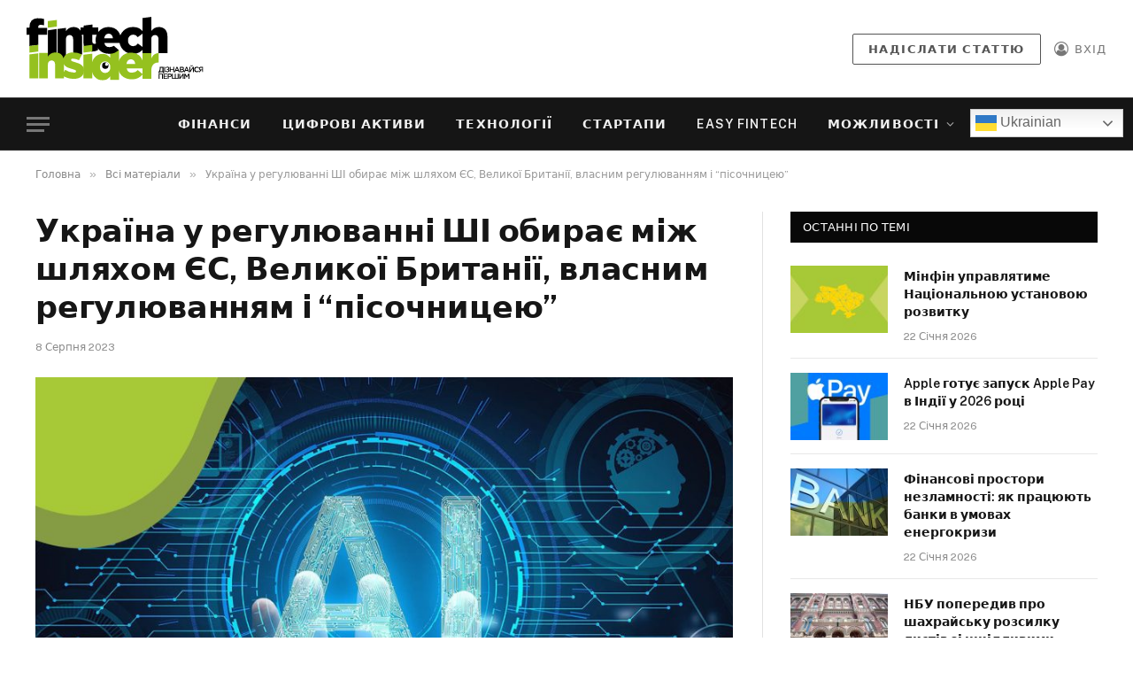

--- FILE ---
content_type: text/html; charset=UTF-8
request_url: https://fintechinsider.com.ua/ukrayina-u-regulyuvanni-shi-obyraye-mizh-shlyahom-yes-velykoyi-brytaniyi-vlasnym-regulyuvannyam-i-pisochnyczeyu/
body_size: 19014
content:

<!DOCTYPE html>
<html dir="ltr" lang="uk" prefix="og: https://ogp.me/ns#" class="s-light site-s-light">

<head>

	<meta charset="UTF-8" />
	<meta name="viewport" content="width=device-width, initial-scale=1" />
	<title>Україна у регулюванні ШІ обирає між шляхом ЄС, Великої Британії, власним регулюванням і “пісочницею” - Fintech Insider</title><link rel="preload" as="image" imagesrcset="https://fintechinsider.com.ua/wp-content/uploads/2023/05/ai_regulation-1024x572.jpg 1024w, https://fintechinsider.com.ua/wp-content/uploads/2023/05/ai_regulation-1536x858.jpg 1536w, https://fintechinsider.com.ua/wp-content/uploads/2023/05/ai_regulation-2048x1144.jpg 2048w, https://fintechinsider.com.ua/wp-content/uploads/2023/05/ai_regulation-1200x670.jpg 1200w" imagesizes="(max-width: 788px) 100vw, 788px" /><link rel="preload" as="font" href="https://fintechinsider.com.ua/wp-content/themes/smart-mag/css/icons/fonts/ts-icons.woff2?v2.2" type="font/woff2" crossorigin="anonymous" />

		<!-- All in One SEO 4.5.8 - aioseo.com -->
		<meta name="description" content="Міністерство цифрової трансформації планує регулювати штучний інтелект, там зібрали сотню експертів, аби вислухати пропозиції та способи регулювання ШІ." />
		<meta name="robots" content="max-image-preview:large" />
		<link rel="canonical" href="https://fintechinsider.com.ua/ukrayina-u-regulyuvanni-shi-obyraye-mizh-shlyahom-yes-velykoyi-brytaniyi-vlasnym-regulyuvannyam-i-pisochnyczeyu/" />
		<meta name="generator" content="All in One SEO (AIOSEO) 4.5.8" />
		<meta property="og:locale" content="uk_UA" />
		<meta property="og:site_name" content="Fintech Insider - Дізнавайся першим" />
		<meta property="og:type" content="article" />
		<meta property="og:title" content="Україна у регулюванні ШІ обирає між шляхом ЄС, Великої Британії, власним регулюванням і “пісочницею” - Fintech Insider" />
		<meta property="og:description" content="Міністерство цифрової трансформації планує регулювати штучний інтелект, там зібрали сотню експертів, аби вислухати пропозиції та способи регулювання ШІ." />
		<meta property="og:url" content="https://fintechinsider.com.ua/ukrayina-u-regulyuvanni-shi-obyraye-mizh-shlyahom-yes-velykoyi-brytaniyi-vlasnym-regulyuvannyam-i-pisochnyczeyu/" />
		<meta property="og:image" content="https://fintechinsider.com.ua/wp-content/uploads/2023/05/ai_regulation-scaled.jpg" />
		<meta property="og:image:secure_url" content="https://fintechinsider.com.ua/wp-content/uploads/2023/05/ai_regulation-scaled.jpg" />
		<meta property="og:image:width" content="2560" />
		<meta property="og:image:height" content="1430" />
		<meta property="article:published_time" content="2023-08-08T07:14:00+00:00" />
		<meta property="article:modified_time" content="2023-08-08T07:14:08+00:00" />
		<meta name="twitter:card" content="summary_large_image" />
		<meta name="twitter:title" content="Україна у регулюванні ШІ обирає між шляхом ЄС, Великої Британії, власним регулюванням і “пісочницею” - Fintech Insider" />
		<meta name="twitter:description" content="Міністерство цифрової трансформації планує регулювати штучний інтелект, там зібрали сотню експертів, аби вислухати пропозиції та способи регулювання ШІ." />
		<meta name="twitter:image" content="https://fintechinsider.com.ua/wp-content/uploads/2023/05/ai_regulation-scaled.jpg" />
		<script type="application/ld+json" class="aioseo-schema">
			{"@context":"https:\/\/schema.org","@graph":[{"@type":"BlogPosting","@id":"https:\/\/fintechinsider.com.ua\/ukrayina-u-regulyuvanni-shi-obyraye-mizh-shlyahom-yes-velykoyi-brytaniyi-vlasnym-regulyuvannyam-i-pisochnyczeyu\/#blogposting","name":"\u0423\u043a\u0440\u0430\u0457\u043d\u0430 \u0443 \u0440\u0435\u0433\u0443\u043b\u044e\u0432\u0430\u043d\u043d\u0456 \u0428\u0406 \u043e\u0431\u0438\u0440\u0430\u0454 \u043c\u0456\u0436 \u0448\u043b\u044f\u0445\u043e\u043c \u0404\u0421, \u0412\u0435\u043b\u0438\u043a\u043e\u0457 \u0411\u0440\u0438\u0442\u0430\u043d\u0456\u0457, \u0432\u043b\u0430\u0441\u043d\u0438\u043c \u0440\u0435\u0433\u0443\u043b\u044e\u0432\u0430\u043d\u043d\u044f\u043c \u0456 \u201c\u043f\u0456\u0441\u043e\u0447\u043d\u0438\u0446\u0435\u044e\u201d - Fintech Insider","headline":"\u0423\u043a\u0440\u0430\u0457\u043d\u0430 \u0443 \u0440\u0435\u0433\u0443\u043b\u044e\u0432\u0430\u043d\u043d\u0456 \u0428\u0406 \u043e\u0431\u0438\u0440\u0430\u0454 \u043c\u0456\u0436 \u0448\u043b\u044f\u0445\u043e\u043c \u0404\u0421, \u0412\u0435\u043b\u0438\u043a\u043e\u0457 \u0411\u0440\u0438\u0442\u0430\u043d\u0456\u0457, \u0432\u043b\u0430\u0441\u043d\u0438\u043c \u0440\u0435\u0433\u0443\u043b\u044e\u0432\u0430\u043d\u043d\u044f\u043c \u0456 &#8220;\u043f\u0456\u0441\u043e\u0447\u043d\u0438\u0446\u0435\u044e&#8221;","author":{"@id":"https:\/\/fintechinsider.com.ua\/author\/author\/#author"},"publisher":{"@id":"https:\/\/fintechinsider.com.ua\/#organization"},"image":{"@type":"ImageObject","url":"https:\/\/fintechinsider.com.ua\/wp-content\/uploads\/2023\/05\/ai_regulation-scaled.jpg","width":2560,"height":1430},"datePublished":"2023-08-08T10:14:00+02:00","dateModified":"2023-08-08T10:14:08+02:00","inLanguage":"uk","mainEntityOfPage":{"@id":"https:\/\/fintechinsider.com.ua\/ukrayina-u-regulyuvanni-shi-obyraye-mizh-shlyahom-yes-velykoyi-brytaniyi-vlasnym-regulyuvannyam-i-pisochnyczeyu\/#webpage"},"isPartOf":{"@id":"https:\/\/fintechinsider.com.ua\/ukrayina-u-regulyuvanni-shi-obyraye-mizh-shlyahom-yes-velykoyi-brytaniyi-vlasnym-regulyuvannyam-i-pisochnyczeyu\/#webpage"},"articleSection":"\u0412\u0441\u0456 \u043c\u0430\u0442\u0435\u0440\u0456\u0430\u043b\u0438, \u0412\u0441\u0456 \u043d\u043e\u0432\u0438\u043d\u0438, \u041d\u043e\u0432\u0438\u043d\u0438, \u0422\u0435\u0433: \u0422\u0435\u0445\u043d\u043e\u043b\u043e\u0433\u0456\u0457, \u0422\u0435\u0445\u043d\u043e\u043b\u043e\u0433\u0456\u0457"},{"@type":"BreadcrumbList","@id":"https:\/\/fintechinsider.com.ua\/ukrayina-u-regulyuvanni-shi-obyraye-mizh-shlyahom-yes-velykoyi-brytaniyi-vlasnym-regulyuvannyam-i-pisochnyczeyu\/#breadcrumblist","itemListElement":[{"@type":"ListItem","@id":"https:\/\/fintechinsider.com.ua\/#listItem","position":1,"name":"\u0413\u043e\u043b\u043e\u0432\u043d\u0430","item":"https:\/\/fintechinsider.com.ua\/","nextItem":"https:\/\/fintechinsider.com.ua\/ukrayina-u-regulyuvanni-shi-obyraye-mizh-shlyahom-yes-velykoyi-brytaniyi-vlasnym-regulyuvannyam-i-pisochnyczeyu\/#listItem"},{"@type":"ListItem","@id":"https:\/\/fintechinsider.com.ua\/ukrayina-u-regulyuvanni-shi-obyraye-mizh-shlyahom-yes-velykoyi-brytaniyi-vlasnym-regulyuvannyam-i-pisochnyczeyu\/#listItem","position":2,"name":"\u0423\u043a\u0440\u0430\u0457\u043d\u0430 \u0443 \u0440\u0435\u0433\u0443\u043b\u044e\u0432\u0430\u043d\u043d\u0456 \u0428\u0406 \u043e\u0431\u0438\u0440\u0430\u0454 \u043c\u0456\u0436 \u0448\u043b\u044f\u0445\u043e\u043c \u0404\u0421, \u0412\u0435\u043b\u0438\u043a\u043e\u0457 \u0411\u0440\u0438\u0442\u0430\u043d\u0456\u0457, \u0432\u043b\u0430\u0441\u043d\u0438\u043c \u0440\u0435\u0433\u0443\u043b\u044e\u0432\u0430\u043d\u043d\u044f\u043c \u0456 \"\u043f\u0456\u0441\u043e\u0447\u043d\u0438\u0446\u0435\u044e\"","previousItem":"https:\/\/fintechinsider.com.ua\/#listItem"}]},{"@type":"Organization","@id":"https:\/\/fintechinsider.com.ua\/#organization","name":"Fintech Insider","url":"https:\/\/fintechinsider.com.ua\/","logo":{"@type":"ImageObject","url":"\u043f\u0440\u043e\u0441\u043f\u0435\u043a\u0442 \u0413\u0435\u0440\u043e\u0457\u0432 \u0421\u0442\u0430\u043b\u0438\u043d\u0433\u0440\u0430\u0434\u0430 9","@id":"https:\/\/fintechinsider.com.ua\/ukrayina-u-regulyuvanni-shi-obyraye-mizh-shlyahom-yes-velykoyi-brytaniyi-vlasnym-regulyuvannyam-i-pisochnyczeyu\/#organizationLogo"},"image":{"@id":"https:\/\/fintechinsider.com.ua\/#organizationLogo"}},{"@type":"Person","@id":"https:\/\/fintechinsider.com.ua\/author\/author\/#author","url":"https:\/\/fintechinsider.com.ua\/author\/author\/","name":"author"},{"@type":"WebPage","@id":"https:\/\/fintechinsider.com.ua\/ukrayina-u-regulyuvanni-shi-obyraye-mizh-shlyahom-yes-velykoyi-brytaniyi-vlasnym-regulyuvannyam-i-pisochnyczeyu\/#webpage","url":"https:\/\/fintechinsider.com.ua\/ukrayina-u-regulyuvanni-shi-obyraye-mizh-shlyahom-yes-velykoyi-brytaniyi-vlasnym-regulyuvannyam-i-pisochnyczeyu\/","name":"\u0423\u043a\u0440\u0430\u0457\u043d\u0430 \u0443 \u0440\u0435\u0433\u0443\u043b\u044e\u0432\u0430\u043d\u043d\u0456 \u0428\u0406 \u043e\u0431\u0438\u0440\u0430\u0454 \u043c\u0456\u0436 \u0448\u043b\u044f\u0445\u043e\u043c \u0404\u0421, \u0412\u0435\u043b\u0438\u043a\u043e\u0457 \u0411\u0440\u0438\u0442\u0430\u043d\u0456\u0457, \u0432\u043b\u0430\u0441\u043d\u0438\u043c \u0440\u0435\u0433\u0443\u043b\u044e\u0432\u0430\u043d\u043d\u044f\u043c \u0456 \u201c\u043f\u0456\u0441\u043e\u0447\u043d\u0438\u0446\u0435\u044e\u201d - Fintech Insider","description":"\u041c\u0456\u043d\u0456\u0441\u0442\u0435\u0440\u0441\u0442\u0432\u043e \u0446\u0438\u0444\u0440\u043e\u0432\u043e\u0457 \u0442\u0440\u0430\u043d\u0441\u0444\u043e\u0440\u043c\u0430\u0446\u0456\u0457 \u043f\u043b\u0430\u043d\u0443\u0454 \u0440\u0435\u0433\u0443\u043b\u044e\u0432\u0430\u0442\u0438 \u0448\u0442\u0443\u0447\u043d\u0438\u0439 \u0456\u043d\u0442\u0435\u043b\u0435\u043a\u0442, \u0442\u0430\u043c \u0437\u0456\u0431\u0440\u0430\u043b\u0438 \u0441\u043e\u0442\u043d\u044e \u0435\u043a\u0441\u043f\u0435\u0440\u0442\u0456\u0432, \u0430\u0431\u0438 \u0432\u0438\u0441\u043b\u0443\u0445\u0430\u0442\u0438 \u043f\u0440\u043e\u043f\u043e\u0437\u0438\u0446\u0456\u0457 \u0442\u0430 \u0441\u043f\u043e\u0441\u043e\u0431\u0438 \u0440\u0435\u0433\u0443\u043b\u044e\u0432\u0430\u043d\u043d\u044f \u0428\u0406.","inLanguage":"uk","isPartOf":{"@id":"https:\/\/fintechinsider.com.ua\/#website"},"breadcrumb":{"@id":"https:\/\/fintechinsider.com.ua\/ukrayina-u-regulyuvanni-shi-obyraye-mizh-shlyahom-yes-velykoyi-brytaniyi-vlasnym-regulyuvannyam-i-pisochnyczeyu\/#breadcrumblist"},"author":{"@id":"https:\/\/fintechinsider.com.ua\/author\/author\/#author"},"creator":{"@id":"https:\/\/fintechinsider.com.ua\/author\/author\/#author"},"image":{"@type":"ImageObject","url":"https:\/\/fintechinsider.com.ua\/wp-content\/uploads\/2023\/05\/ai_regulation-scaled.jpg","@id":"https:\/\/fintechinsider.com.ua\/ukrayina-u-regulyuvanni-shi-obyraye-mizh-shlyahom-yes-velykoyi-brytaniyi-vlasnym-regulyuvannyam-i-pisochnyczeyu\/#mainImage","width":2560,"height":1430},"primaryImageOfPage":{"@id":"https:\/\/fintechinsider.com.ua\/ukrayina-u-regulyuvanni-shi-obyraye-mizh-shlyahom-yes-velykoyi-brytaniyi-vlasnym-regulyuvannyam-i-pisochnyczeyu\/#mainImage"},"datePublished":"2023-08-08T10:14:00+02:00","dateModified":"2023-08-08T10:14:08+02:00"},{"@type":"WebSite","@id":"https:\/\/fintechinsider.com.ua\/#website","url":"https:\/\/fintechinsider.com.ua\/","name":"Fintech Insider","description":"\u0414\u0456\u0437\u043d\u0430\u0432\u0430\u0439\u0441\u044f \u043f\u0435\u0440\u0448\u0438\u043c","inLanguage":"uk","publisher":{"@id":"https:\/\/fintechinsider.com.ua\/#organization"}}]}
		</script>
		<!-- All in One SEO -->

<link rel='dns-prefetch' href='//fonts.googleapis.com' />
<link rel='dns-prefetch' href='//s.w.org' />
<link rel="alternate" type="application/rss+xml" title="Fintech Insider &raquo; стрічка" href="https://fintechinsider.com.ua/feed/" />
<link rel="alternate" type="application/rss+xml" title="Fintech Insider &raquo; Канал коментарів" href="https://fintechinsider.com.ua/comments/feed/" />
<link rel="alternate" type="application/rss+xml" title="Fintech Insider &raquo; Україна у регулюванні ШІ обирає між шляхом ЄС, Великої Британії, власним регулюванням і &#8220;пісочницею&#8221; Канал коментарів" href="https://fintechinsider.com.ua/ukrayina-u-regulyuvanni-shi-obyraye-mizh-shlyahom-yes-velykoyi-brytaniyi-vlasnym-regulyuvannyam-i-pisochnyczeyu/feed/" />
		<script type="text/javascript">
			window._wpemojiSettings = {"baseUrl":"https:\/\/s.w.org\/images\/core\/emoji\/13.1.0\/72x72\/","ext":".png","svgUrl":"https:\/\/s.w.org\/images\/core\/emoji\/13.1.0\/svg\/","svgExt":".svg","source":{"concatemoji":"https:\/\/fintechinsider.com.ua\/wp-includes\/js\/wp-emoji-release.min.js?ver=5.8.2"}};
			!function(e,a,t){var n,r,o,i=a.createElement("canvas"),p=i.getContext&&i.getContext("2d");function s(e,t){var a=String.fromCharCode;p.clearRect(0,0,i.width,i.height),p.fillText(a.apply(this,e),0,0);e=i.toDataURL();return p.clearRect(0,0,i.width,i.height),p.fillText(a.apply(this,t),0,0),e===i.toDataURL()}function c(e){var t=a.createElement("script");t.src=e,t.defer=t.type="text/javascript",a.getElementsByTagName("head")[0].appendChild(t)}for(o=Array("flag","emoji"),t.supports={everything:!0,everythingExceptFlag:!0},r=0;r<o.length;r++)t.supports[o[r]]=function(e){if(!p||!p.fillText)return!1;switch(p.textBaseline="top",p.font="600 32px Arial",e){case"flag":return s([127987,65039,8205,9895,65039],[127987,65039,8203,9895,65039])?!1:!s([55356,56826,55356,56819],[55356,56826,8203,55356,56819])&&!s([55356,57332,56128,56423,56128,56418,56128,56421,56128,56430,56128,56423,56128,56447],[55356,57332,8203,56128,56423,8203,56128,56418,8203,56128,56421,8203,56128,56430,8203,56128,56423,8203,56128,56447]);case"emoji":return!s([10084,65039,8205,55357,56613],[10084,65039,8203,55357,56613])}return!1}(o[r]),t.supports.everything=t.supports.everything&&t.supports[o[r]],"flag"!==o[r]&&(t.supports.everythingExceptFlag=t.supports.everythingExceptFlag&&t.supports[o[r]]);t.supports.everythingExceptFlag=t.supports.everythingExceptFlag&&!t.supports.flag,t.DOMReady=!1,t.readyCallback=function(){t.DOMReady=!0},t.supports.everything||(n=function(){t.readyCallback()},a.addEventListener?(a.addEventListener("DOMContentLoaded",n,!1),e.addEventListener("load",n,!1)):(e.attachEvent("onload",n),a.attachEvent("onreadystatechange",function(){"complete"===a.readyState&&t.readyCallback()})),(n=t.source||{}).concatemoji?c(n.concatemoji):n.wpemoji&&n.twemoji&&(c(n.twemoji),c(n.wpemoji)))}(window,document,window._wpemojiSettings);
		</script>
		<style type="text/css">
img.wp-smiley,
img.emoji {
	display: inline !important;
	border: none !important;
	box-shadow: none !important;
	height: 1em !important;
	width: 1em !important;
	margin: 0 .07em !important;
	vertical-align: -0.1em !important;
	background: none !important;
	padding: 0 !important;
}
</style>
	<link rel='stylesheet' id='wp-block-library-css'  href='https://fintechinsider.com.ua/wp-includes/css/dist/block-library/style.min.css?ver=5.8.2' type='text/css' media='all' />
<style id='safe-svg-svg-icon-style-inline-css' type='text/css'>
.safe-svg-cover{text-align:center}.safe-svg-cover .safe-svg-inside{display:inline-block;max-width:100%}.safe-svg-cover svg{height:100%;max-height:100%;max-width:100%;width:100%}

</style>
<link rel='stylesheet' id='contact-form-7-css'  href='https://fintechinsider.com.ua/wp-content/plugins/contact-form-7/includes/css/styles.css?ver=5.5.3' type='text/css' media='all' />
<link rel='stylesheet' id='cc-nested-ol-css'  href='https://fintechinsider.com.ua/wp-content/plugins/nested-ordered-lists/css/nested-ol.min.css?ver=1.0.0' type='text/css' media='all' />
<link rel='stylesheet' id='usp_style-css'  href='https://fintechinsider.com.ua/wp-content/plugins/user-submitted-posts/resources/usp.css?ver=20231102' type='text/css' media='all' />
<link rel='stylesheet' id='awsm-jobs-general-css'  href='https://fintechinsider.com.ua/wp-content/plugins/wp-job-openings/assets/css/general.min.css?ver=3.4.3' type='text/css' media='all' />
<link rel='stylesheet' id='awsm-jobs-style-css'  href='https://fintechinsider.com.ua/wp-content/plugins/wp-job-openings/assets/css/style.min.css?ver=3.4.3' type='text/css' media='all' />
<link rel='stylesheet' id='smartmag-core-css'  href='https://fintechinsider.com.ua/wp-content/themes/smart-mag/style.css?ver=7.0.1' type='text/css' media='all' />
<style id='smartmag-core-inline-css' type='text/css'>
:root { --c-main: #95c11f;
--c-main-rgb: 149,193,31; }
.smart-head-main { --main-width: 1360px; }
@media (min-width: 940px) and (max-width: 1200px) { .smart-head-main .ts-button1 { display: none; } }


</style>
<link rel='stylesheet' id='smartmag-fonts-css'  href='https://fonts.googleapis.com/css?family=Public+Sans%3A400%2C400i%2C500%2C600%2C700&#038;display=swap' type='text/css' media='all' />
<link rel='stylesheet' id='magnific-popup-css'  href='https://fintechinsider.com.ua/wp-content/themes/smart-mag/css/lightbox.css?ver=7.0.1' type='text/css' media='all' />
<link rel='stylesheet' id='smartmag-icons-css'  href='https://fintechinsider.com.ua/wp-content/themes/smart-mag/css/icons/icons.css?ver=7.0.1' type='text/css' media='all' />
<link rel='stylesheet' id='simpleticker-css'  href='https://fintechinsider.com.ua/wp-content/plugins/simple-ticker/css/marquee.css?ver=1.00' type='text/css' media='all' />
<style id='simpleticker-inline-css' type='text/css'>
.marquee > .marquee-inner { animation-duration: 20s; }
</style>
<script type='text/javascript' src='https://fintechinsider.com.ua/wp-includes/js/jquery/jquery.min.js?ver=3.6.0' id='jquery-core-js'></script>
<script type='text/javascript' src='https://fintechinsider.com.ua/wp-includes/js/jquery/jquery-migrate.min.js?ver=3.3.2' id='jquery-migrate-js'></script>
<script type='text/javascript' src='https://fintechinsider.com.ua/wp-content/plugins/miniorange-login-openid/includes/js/mo_openid_jquery.cookie.min.js?ver=5.8.2' id='js-cookie-script-js'></script>
<script type='text/javascript' src='https://fintechinsider.com.ua/wp-content/plugins/miniorange-login-openid/includes/js/mo-openid-social_login.js?ver=5.8.2' id='mo-social-login-script-js'></script>
<script type='text/javascript' src='https://fintechinsider.com.ua/wp-content/plugins/user-submitted-posts/resources/jquery.chosen.js?ver=20231102' id='usp_chosen-js'></script>
<script type='text/javascript' src='https://fintechinsider.com.ua/wp-content/plugins/user-submitted-posts/resources/jquery.cookie.js?ver=20231102' id='usp_cookie-js'></script>
<script type='text/javascript' src='https://fintechinsider.com.ua/wp-content/plugins/user-submitted-posts/resources/jquery.parsley.min.js?ver=20231102' id='usp_parsley-js'></script>
<script type='text/javascript' id='usp_core-js-before'>
var usp_custom_field = "usp_custom_field"; var usp_custom_field_2 = ""; var usp_custom_checkbox = "usp_custom_checkbox"; var usp_case_sensitivity = "false"; var usp_challenge_response = "2"; var usp_min_images = 0; var usp_max_images = 1; var usp_parsley_error = "Incorrect response."; var usp_multiple_cats = 1; var usp_existing_tags = 1; var usp_recaptcha_disp = "hide"; var usp_recaptcha_vers = "2"; var usp_recaptcha_key = ""; 
</script>
<script type='text/javascript' src='https://fintechinsider.com.ua/wp-content/plugins/user-submitted-posts/resources/jquery.usp.core.js?ver=20231102' id='usp_core-js'></script>
<link rel="https://api.w.org/" href="https://fintechinsider.com.ua/wp-json/" /><link rel="alternate" type="application/json" href="https://fintechinsider.com.ua/wp-json/wp/v2/posts/17278" /><link rel="EditURI" type="application/rsd+xml" title="RSD" href="https://fintechinsider.com.ua/xmlrpc.php?rsd" />
<link rel="wlwmanifest" type="application/wlwmanifest+xml" href="https://fintechinsider.com.ua/wp-includes/wlwmanifest.xml" /> 
<meta name="generator" content="WordPress 5.8.2" />
<link rel='shortlink' href='https://fintechinsider.com.ua/?p=17278' />
<link rel="alternate" type="application/json+oembed" href="https://fintechinsider.com.ua/wp-json/oembed/1.0/embed?url=https%3A%2F%2Ffintechinsider.com.ua%2Fukrayina-u-regulyuvanni-shi-obyraye-mizh-shlyahom-yes-velykoyi-brytaniyi-vlasnym-regulyuvannyam-i-pisochnyczeyu%2F" />
<link rel="alternate" type="text/xml+oembed" href="https://fintechinsider.com.ua/wp-json/oembed/1.0/embed?url=https%3A%2F%2Ffintechinsider.com.ua%2Fukrayina-u-regulyuvanni-shi-obyraye-mizh-shlyahom-yes-velykoyi-brytaniyi-vlasnym-regulyuvannyam-i-pisochnyczeyu%2F&#038;format=xml" />

		<!-- GA Google Analytics @ https://m0n.co/ga -->
		<script async src="https://www.googletagmanager.com/gtag/js?id=G-CZNNYDVJ2R"></script>
		<script>
			window.dataLayer = window.dataLayer || [];
			function gtag(){dataLayer.push(arguments);}
			gtag('js', new Date());
			gtag('config', 'G-CZNNYDVJ2R');
		</script>

	
		<script>
		var BunyadSchemeKey = 'bunyad-scheme';
		(() => {
			const d = document.documentElement;
			const c = d.classList;
			const scheme = localStorage.getItem(BunyadSchemeKey);
			if (scheme) {
				d.dataset.origClass = c;
				scheme === 'dark' ? c.remove('s-light', 'site-s-light') : c.remove('s-dark', 'site-s-dark');
				c.add('site-s-' + scheme, 's-' + scheme);
			}
		})();
		</script>
		<link rel="icon" href="https://fintechinsider.com.ua/wp-content/uploads/2022/02/ft_insider_icon-150x150.png" sizes="32x32" />
<link rel="icon" href="https://fintechinsider.com.ua/wp-content/uploads/2022/02/ft_insider_icon.png" sizes="192x192" />
<link rel="apple-touch-icon" href="https://fintechinsider.com.ua/wp-content/uploads/2022/02/ft_insider_icon.png" />
<meta name="msapplication-TileImage" content="https://fintechinsider.com.ua/wp-content/uploads/2022/02/ft_insider_icon.png" />
		<style type="text/css" id="wp-custom-css">
			.smart-head.smart-head-main .smart-head-row.smart-head-mid.s-dark{
	background-color: #fff;
}
.mo-openid-app-icons p{
	width: 100%!important;
	text-align: center;
}
html body .btn-all-tag-news .elementor-button-link{
    box-shadow: var(--btn-shadow);
	  background: transparent;
    border: 1px solid #e8e8e8;
		transition: .25s ease-in-out;
}
.category-tag-anonsy .elementor-element-7a20d36 a,
.category-tag-anonsy .elementor-element-7a20d36 a img{
	width: 100%;
}
@media screen and (max-width: 940px){
		.mobile-menu + div {
			position: relative!important;
			margin-bottom: 30px;
			margin-top: -30px;
	}
}
.pifs{
	display: none!important;
}
.post-content-wrap.has-share-float .post-content .a-wrap.a-wrap-base.a-wrap-6{
	display: none!important;
}
.partners{
    background-color: #95c11f;
    padding: 3px 8px;
    color: #fff;
    max-width: 180px;
    margin-top: 20px;
    text-transform: uppercase;
}
.adc{
	display: flex;
	width: 100%;
	margin-top: 20px;
}
.adc-b{
	margin-top: 40px;
}
.adc img{
	width: 100%:
}
body .elementor-element-02b85ec{
	display: none!important;
}
.page-id-3816 .usp-login #tab3_login .mo-openid-app-icons{
	display: none;
}
.page-id-3816 .mo-openid-app-icons {
    float: left!important;
    margin-top: 20px!important;
		width: 100%!important;
		text-align: center;
}
.page-id-3816 .mo-openid-app-icons i{
	margin-left: 0!important;
}
html body .btn-all-tag-news .elementor-button-link .elementor-button-text {
    color: #333;
    font-size: 13px;
    padding: 6px 8px;
    height: auto;
    line-height: 1;
    font-weight: 700;
    transition: .25s ease-in-out;
}
html body .btn-all-tag-news .elementor-button-link:hover {
    background: #161616;
    border-color: #161616;
    color: #fff;
		transition: .25s ease-in-out;
}
html body .btn-all-tag-news .elementor-button-link:hover .elementor-button-text{
	color: #fff;
	transition: .25s ease-in-out;
}
.pokazatu-vsi-btn .load-button.load-button-a{
		width: 100%;
    font-size: 0;
    position: relative;
}
.pokazatu-vsi-btn .load-button.load-button-a::before {
    content: "Переглянути всі";
    position: relative;
    left: 0;
    display: block;
    width: 100%;
    color: #333;
    font-size: 13px;
    padding: 6px 8px;
    max-width: 100%;
    height: auto;
    line-height: 1;
    font-weight: 700;
    transition: .25s ease-in-out;
}
.pokazatu-vsi-btn .load-button.load-button-a:hover::before{
	color: #fff;
	transition: .25s ease-in-out;
}
.pokazatu-vsi-btn .load-button.load-button-a i{
	display: none;
}
.tag-other-box .block-head.block-head-c{
	display: none;
}
.tag-easy-fintech .theiaStickySidebar #bunyad-social-1,
.tag-easy-fintech .theiaStickySidebar #smartmag-block-highlights-1,
.tag-easy-fintech .theiaStickySidebar #smartmag-block-posts-small-5,
.tag-easy-fintech .theiaStickySidebar #smartmag-block-newsletter-1{
	display: none;
}
.tag-mozhlyvosti .theiaStickySidebar #smartmag-block-highlights-1,
.tag-mozhlyvosti .theiaStickySidebar #smartmag-block-posts-small-5,
.tag-mozhlyvosti .theiaStickySidebar #smartmag-block-newsletter-1{
	display: none;
}
.tag-akcziyi .theiaStickySidebar #smartmag-block-highlights-1,
.tag-akcziyi .theiaStickySidebar #smartmag-block-posts-small-5,
.tag-akcziyi .theiaStickySidebar #smartmag-block-newsletter-1{
	display: none;
}
.tag-anonsy .theiaStickySidebar #smartmag-block-highlights-1,
.tag-anonsy .theiaStickySidebar #smartmag-block-posts-small-5,
.tag-anonsy .theiaStickySidebar #smartmag-block-newsletter-1{
	display: none;
}
body:not(.tag-easy-fintech) .theiaStickySidebar #smartmag-block-posts-small-6{
	display: none;
}
.review.review-radial{
	display: none;
}
/* .category-vsi-novyny #smartmag-block-highlights-2 .l-post,
.category-novunu #smartmag-block-highlights-2 .l-post{
		display: flex;
    flex-wrap: nowrap;
}
.category-vsi-novyny #smartmag-block-highlights-2 .l-post .media,
.category-novunu #smartmag-block-highlights-2 .l-post .media{
		width: 110px;
    height: 76px;
		margin-right: 20px;
}
.category-vsi-novyny #smartmag-block-highlights-2 .l-post .post-title a,
.category-novunu #smartmag-block-highlights-2 .l-post .post-title a{
	font-size: 14px;
    font-weight: 600;
    line-height: 1.43;
}
.category-vsi-novyny #smartmag-block-highlights-2 .loop-grid.grid-1 .l-post,
.category-novunu #smartmag-block-highlights-2 .loop-grid.grid-1 .l-post{
	position: relative;
}
.category-novunu #smartmag-block-highlights-2 .loop-small,
.category-vsi-novyny #smartmag-block-highlights-2 .loop-small{
    margin-top: 20px;
}
.category-vsi-novyny #smartmag-block-highlights-2 .loop-grid.grid-1 .l-post::after,
.category-novunu #smartmag-block-highlights-2 .loop-grid.grid-1 .l-post:after {
    content: "";
    position: absolute;
    left: 0;
    width: 100%;
    bottom: -2px;
    border-bottom: 1px solid #e3e3e3;
}
.category-vsi-novyny #smartmag-block-highlights-2 .l-post .comments,
.category-novunu #smartmag-block-highlights-2 .l-post .comments{
	display: none;
}
.category-vsi-novyny #smartmag-block-highlights-2 .l-post .read-time,
.category-novunu #smartmag-block-highlights-2 .l-post .read-time{
	display: none;
}
.category-vsi-novyny #smartmag-block-highlights-2 .l-post .excerpt,
.category-novunu #smartmag-block-highlights-2 .l-post .excerpt{
	display: none;
}
.category-vsi-novyny #smartmag-block-highlights-2 .l-post .media .image-link,
.category-novunu #smartmag-block-highlights-2 .l-post .media .image-link{
	overflow: visible;
	height: 76px;
} */
#smartmag-block-highlights-1 .post-author,
#smartmag-block-highlights-1 .post-meta .meta-item:before,
#smartmag-block-highlights-1 .comments,
#smartmag-block-highlights-1 .read-time{
	display: none;
}
.page-template-authors .post-content{
	display: none;
}
.the-post-header .post-share{
	display: none;
}
.grid-base-post .cat-labels{
	display: none;
}
/* .top-news-main .img.bg-cover.wp-post-image{
	background-position: 80%!important;
} */
.navigate-posts + .author-box{
	display: none;
}
.archive.category .breadcrumbs.breadcrumbs-a,
.archive.tag .breadcrumbs.breadcrumbs-a{
	display: none;
}
.lower-footer .menu-informacziya-container{
	display: none;
}
.fi-dark-fw .block-head .view-link{
		font-size: 17px;
    font-weight: 700;
    line-height: 1.2;
		color: #95c11f;
    text-transform: uppercase;
}
.fi-dark-fw .block-head .view-link:hover{
	color: #95c11f;
	text-decoration: underline;
}
.all-news-block .load-button.load-button-a{
	width: 100%;
	font-size: 0;
	position: relative;
}
.all-news-block .load-button.load-button-a::before{
		content: "Відкрити всі новини";
		position: relative;
		left: 0;
		display: block;
		width: 100%;
	  color: #333;
		font-size: 13px;
    padding: 6px 8px;
    max-width: 100%;
    height: auto;
    line-height: 1;
    font-weight: 700;
		transition: .25s ease-in-out;
}
.all-news-block .load-button.load-button-a:hover::before{
	color: #fff;
	transition: .25s ease-in-out;
}
.all-news-block .load-button.load-button-a i{
	display: none;
}
.marquee{
	background: #151515;
}
.archive .archive-heading{
	font-size: 0;
}
.archive .archive-heading span{
	font-size: 19px;
}
.smart-head .logo-image{
  width: 100%;
  max-width: 200px;
	width: 200px;
}
.smart-head.smart-head-main .smart-head-row.smart-head-mid.s-dark .ts-button{
  border-color: #555;
	color: #555;
}
.single.single-awsm_job_openings .breadcrumbs span a[href="https://fi.org.ua/vakacii/"] span{
	position: relative;
	display: inline-block;
	font-size: 0;
}
.single.single-awsm_job_openings .breadcrumbs span a[href="https://fi.org.ua/vakacii/"] span::before{
	content: 'Вакансії';
	display: inline-block;
	width: auto;
	position: relative;
	font-size: 12px;
	color: var(--c-a, var(--c-links));
}
#menu-informacziya li{
	margin-bottom: 20px;
}
#menu-informacziya li a{
		font-size: 13px;
    padding: 10px 17px;
    line-height: 1;
		color: #fff;
		background: transparent;
    height: auto;
    letter-spacing: .11em;
		border: 1px solid #fff;
}
#menu-informacziya li a:hover{
	color: #fff;
	background: #95c11f;
	border: 1px solid #95c11f;
}
.post-type-archive-awsm_job_openings .page-title.awsm-jobs-archive-title{
	position: relative;
	display: inline-block;
	font-size: 0;
}
.post-type-archive-awsm_job_openings .page-title.awsm-jobs-archive-title::before{
	content: 'Вакансії';
	display: inline-block;
	width: auto;
	position: relative;
	color: var(--c-headings);
	font-size: 36px;
}
.post-type-archive-awsm_job_openings .awsm-job-more{
	position: relative;
	display: inline-block;
	font-size: 0;
}
.post-type-archive-awsm_job_openings .awsm-job-more::before{
	content: 'Переглянути';
	display: inline-block;
	width: auto;
	position: relative;
	color: var(--c-a, var(--c-links));
	font-size: 14px;
	border: 1px solid #555;
	padding: 5px 8px;
	border-radius: 2px;
	transition: .25s ease-in-out;
}
.post-type-archive-awsm_job_openings .awsm-job-more:hover::before{
	color: #fff;
  background-color: #95c11f;
	transition: .25s ease-in-out;
  border-color: #95c11f;
}
.smart-head.smart-head-main .smart-head-row.smart-head-mid.s-dark .ts-button:hover{
	color: #fff;
	background-color: #95c11f;
	border-color: #95c11f;
}
.upper-footer .image-logo img{
  max-width: 170px;
}
.awsm-jobs-archive-title{
	margin-bottom: 30px;
}
.wp-block-contact-form-7-contact-form-selector .wpcf7-form-control-wrap,
.wp-block-contact-form-7-contact-form-selector .wpcf7-form-control-wrap input{
  width: 100%;
}
.author-box .tsi-home,
.author-info .tsi-home{
	display: none!important;
}
#smart-head-mobile .smart-head-row.smart-head-mid{
	background-color: #fff;
}
#smart-head-mobile .tsi-search:before{
  color: #555;
}
#smart-head-mobile .hamburger-icon .inner, 
#smart-head-mobile .hamburger-icon .inner:before, 
#smart-head-mobile .hamburger-icon .inner:after{
	background-color: #555;
}
.single.single-awsm_job_openings .meta-item.comments,
.single.single-awsm_job_openings .meta-item.read-time,
.single.single-awsm_job_openings .meta-item.post-author,
.single.single-awsm_job_openings .post-meta .meta-item:before{
	display: none;
}

@media (min-width: 941px){
	.upper-footer .widgets {
    display: flex;
    justify-content: center;
    margin-left: 80px;
	}
}
@media (max-width: 941px){
	.upper-footer .widgets {
    display: flex;
    justify-content: flex-start;
    margin-left: 0;
	}
}
@media screen and (min-width: 480px){
	body .off-canvas-content .custom-html-widget a:first-child,
	body.logged-in .off-canvas-content .custom-html-widget a:first-child,
	body .off-canvas-content .custom-html-widget a:last-child,
		body.logged-in .off-canvas-content .custom-html-widget a:last-child{
			display: none!important;
	}
	.elementor-element-01faa46 a,
	.elementor-element-01faa46 a img{
		width: 100%;
		height: 100%;
		display: block!important;
	}
}
@media screen and (max-width: 480px){
/* 	.smart-head .logo-image{
		width: auto;
	} */
	.smart-head .logo-image {
    width: 200px;
	}
	.elementor-6 .elementor-element.elementor-element-9b43c30 .post-title{
		font-size: 14px;
    line-height: 26px;
	}
	.off-canvas-widgets{
		display: block!important;
	}
	.off-canvas-widgets > div{
		display: none!important;
	}
	.off-canvas-widgets > div:first-child{
		display: block!important;
	}
	body .off-canvas-content .custom-html-widget a:last-child{
		display: none!important;
	}
	body .off-canvas-content .custom-html-widget a:first-child{
		display: block!important;
	}
	body.logged-in .off-canvas-content .custom-html-widget a:first-child{
		display: none!important;
	}
	body.logged-in .off-canvas-content .custom-html-widget a:last-child{
		display: block!important;
	}
}
gt_switcher.notranslate
Specificity: (0,2,0)
 {
    margin-top: 40px !important;
}		</style>
		

</head>

<body class="post-template-default single single-post postid-17278 single-format-standard nested-list right-sidebar post-layout-modern post-cat-1 has-lb has-lb-sm has-sb-sep layout-normal elementor-default elementor-kit-16">



<div class="main-wrap">

	
<div class="off-canvas-backdrop"></div>
<div class="mobile-menu-container off-canvas s-dark hide-widgets-sm" id="off-canvas">

	<div class="off-canvas-head">
		<a href="#" class="close"><i class="tsi tsi-times"></i></a>

		<div class="ts-logo">
			<img class="logo-mobile logo-image" src="https://fi.org.ua/wp-content/uploads/2022/01/ft_insider_logo_white.svg" width="" height="" alt="Fintech Insider">
		</div>
	</div>

	<div class="off-canvas-content">

					<ul class="mobile-menu"></ul>
		
					<div class="off-canvas-widgets">
				<div id="custom_html-4" class="widget_text widget widget_custom_html"><div class="textwidget custom-html-widget"><a href="#auth-modal" class="auth-link has-icon">
					<i class="icon tsi tsi-user-circle-o"></i>
		
					<span class="label">Вхід</span>
			</a>
<br>
<a href="https://fi.org.ua/wp-login.php?action=logout&amp;_wpnonce=ca33a2bc33" class="auth-link has-icon">
					<i class="icon tsi tsi-user-circle-o"></i>
				<span class="label">Вийти</span>
	</a></div></div>
		<div id="smartmag-block-newsletter-2" class="widget ts-block-widget smartmag-widget-newsletter">		
		<div class="block">
			<div class="block-newsletter ">
	<div class="spc-newsletter spc-newsletter-b spc-newsletter-center spc-newsletter-sm">

		<div class="bg-wrap"></div>

		
		<div class="inner">

			
			
			<h3 class="heading">
				Підписка на новини			</h3>

							<div class="base-text message">
					<p>Отримуйте свіжі новини першими</p>
</div>
			
							<form method="post" action="" class="form fields-style fields-full" target="_blank">
					<div class="main-fields">
						<p class="field-email">
							<input type="email" name="EMAIL" placeholder="Введіть вашу пошту.." required />
						</p>
						
						<p class="field-submit">
							<input type="submit" value="Підписатись" />
						</p>
					</div>

											<p class="disclaimer">
							<label>
																	<input type="checkbox" name="privacy" required />
								
								Реєструючись, ви погоджуєтесь з нашими умовами та нашою <a href="/redakczijna-polityka/">Редакційною Політикою.</a>							</label>
						</p>
									</form>
			
			
		</div>
	</div>
</div>		</div>

		</div>
		<div id="smartmag-block-posts-small-3" class="widget ts-block-widget smartmag-widget-posts-small">		
		<div class="block">
					<section class="block-wrap block-posts-small block-sc mb-none" data-id="1">

			<div class="widget-title block-head block-head-ac block-head-b"><h5 class="heading">Останні публікації</h5></div>	
			<div class="block-content">
				
	<div class="loop loop-small loop-small-a loop-sep loop-small-sep grid grid-1 md:grid-1 sm:grid-1 xs:grid-1">

					
<article class="l-post  small-a-post m-pos-left small-post">

	
			<div class="media">

		
			<a href="https://fintechinsider.com.ua/minfin-upravlyatyme-naczionalnoyu-ustanovoyu-rozvytku/" class="image-link media-ratio ar-bunyad-thumb" title="Мінфін управлятиме Національною установою розвитку"><span data-bgsrc="https://fintechinsider.com.ua/wp-content/uploads/2023/06/fintech_ukraine-300x168.jpg" class="img bg-cover wp-post-image attachment-medium size-medium lazyload" data-bgset="https://fintechinsider.com.ua/wp-content/uploads/2023/06/fintech_ukraine-300x168.jpg 300w, https://fintechinsider.com.ua/wp-content/uploads/2023/06/fintech_ukraine-1024x572.jpg 1024w, https://fintechinsider.com.ua/wp-content/uploads/2023/06/fintech_ukraine-768x429.jpg 768w, https://fintechinsider.com.ua/wp-content/uploads/2023/06/fintech_ukraine-1536x858.jpg 1536w, https://fintechinsider.com.ua/wp-content/uploads/2023/06/fintech_ukraine-2048x1144.jpg 2048w, https://fintechinsider.com.ua/wp-content/uploads/2023/06/fintech_ukraine-150x84.jpg 150w, https://fintechinsider.com.ua/wp-content/uploads/2023/06/fintech_ukraine-450x251.jpg 450w, https://fintechinsider.com.ua/wp-content/uploads/2023/06/fintech_ukraine-1200x670.jpg 1200w" data-sizes="(max-width: 110px) 100vw, 110px"></span></a>			
			
			
			
		
		</div>
	

	
		<div class="content">

			<div class="post-meta post-meta-a post-meta-left has-below"><h4 class="is-title post-title"><a href="https://fintechinsider.com.ua/minfin-upravlyatyme-naczionalnoyu-ustanovoyu-rozvytku/">Мінфін управлятиме Національною установою розвитку</a></h4><div class="post-meta-items meta-below"><span class="meta-item date"><span class="date-link"><time class="post-date" datetime="2026-01-22T18:10:00+02:00">22 Січня 2026</time></span></span></div></div>			
			
			
		</div>

	
</article>	
					
<article class="l-post  small-a-post m-pos-left small-post">

	
			<div class="media">

		
			<a href="https://fintechinsider.com.ua/apple-gotuye-zapusk-apple-pay-v-indiyi-u-2026-roczi/" class="image-link media-ratio ar-bunyad-thumb" title="Apple готує запуск Apple Pay в Індії у 2026 році"><span data-bgsrc="https://fintechinsider.com.ua/wp-content/uploads/2022/08/apple_pay2-300x168.jpg" class="img bg-cover wp-post-image attachment-medium size-medium lazyload" data-bgset="https://fintechinsider.com.ua/wp-content/uploads/2022/08/apple_pay2-300x168.jpg 300w, https://fintechinsider.com.ua/wp-content/uploads/2022/08/apple_pay2-768x429.jpg 768w, https://fintechinsider.com.ua/wp-content/uploads/2022/08/apple_pay2-150x84.jpg 150w, https://fintechinsider.com.ua/wp-content/uploads/2022/08/apple_pay2-450x251.jpg 450w, https://fintechinsider.com.ua/wp-content/uploads/2022/08/apple_pay2.jpg 1024w" data-sizes="(max-width: 110px) 100vw, 110px"></span></a>			
			
			
			
		
		</div>
	

	
		<div class="content">

			<div class="post-meta post-meta-a post-meta-left has-below"><h4 class="is-title post-title"><a href="https://fintechinsider.com.ua/apple-gotuye-zapusk-apple-pay-v-indiyi-u-2026-roczi/">Apple готує запуск Apple Pay в Індії у 2026 році</a></h4><div class="post-meta-items meta-below"><span class="meta-item date"><span class="date-link"><time class="post-date" datetime="2026-01-22T17:30:00+02:00">22 Січня 2026</time></span></span></div></div>			
			
			
		</div>

	
</article>	
					
<article class="l-post  small-a-post m-pos-left small-post">

	
			<div class="media">

		
			<a href="https://fintechinsider.com.ua/finansovi-prostory-nezlamnosti-yak-praczyuyut-banky-v-umovah-energokryzy/" class="image-link media-ratio ar-bunyad-thumb" title="Фінансові простори незламності: як працюють банки в умовах енергокризи"><span data-bgsrc="https://fintechinsider.com.ua/wp-content/uploads/2022/06/ukr_bank_2-300x168.jpg" class="img bg-cover wp-post-image attachment-medium size-medium lazyload" data-bgset="https://fintechinsider.com.ua/wp-content/uploads/2022/06/ukr_bank_2-300x168.jpg 300w, https://fintechinsider.com.ua/wp-content/uploads/2022/06/ukr_bank_2-1024x572.jpg 1024w, https://fintechinsider.com.ua/wp-content/uploads/2022/06/ukr_bank_2-768x429.jpg 768w, https://fintechinsider.com.ua/wp-content/uploads/2022/06/ukr_bank_2-1536x858.jpg 1536w, https://fintechinsider.com.ua/wp-content/uploads/2022/06/ukr_bank_2-2048x1144.jpg 2048w, https://fintechinsider.com.ua/wp-content/uploads/2022/06/ukr_bank_2-150x84.jpg 150w, https://fintechinsider.com.ua/wp-content/uploads/2022/06/ukr_bank_2-450x251.jpg 450w, https://fintechinsider.com.ua/wp-content/uploads/2022/06/ukr_bank_2-1200x670.jpg 1200w" data-sizes="(max-width: 110px) 100vw, 110px"></span></a>			
			
			
			
		
		</div>
	

	
		<div class="content">

			<div class="post-meta post-meta-a post-meta-left has-below"><h4 class="is-title post-title"><a href="https://fintechinsider.com.ua/finansovi-prostory-nezlamnosti-yak-praczyuyut-banky-v-umovah-energokryzy/">Фінансові простори незламності: як працюють банки в умовах енергокризи</a></h4><div class="post-meta-items meta-below"><span class="meta-item date"><span class="date-link"><time class="post-date" datetime="2026-01-22T17:20:18+02:00">22 Січня 2026</time></span></span></div></div>			
			
			
		</div>

	
</article>	
		
	</div>

					</div>

		</section>
				</div>

		</div>			</div>
		
		
		<div class="spc-social spc-social-b smart-head-social">
		
			
				<a href="https://www.facebook.com/UAFTInsider" class="link s-facebook" target="_blank" rel="noopener">
					<i class="icon tsi tsi-facebook"></i>
					<span class="visuallyhidden">Facebook</span>
				</a>
									
			
				<a href="#" class="link s-twitter" target="_blank" rel="noopener">
					<i class="icon tsi tsi-twitter"></i>
					<span class="visuallyhidden">Twitter</span>
				</a>
									
			
				<a href="https://www.instagram.com/fintechinsider.com.ua/" class="link s-instagram" target="_blank" rel="noopener">
					<i class="icon tsi tsi-instagram"></i>
					<span class="visuallyhidden">Instagram</span>
				</a>
									
			
		</div>

		
	</div>

</div>
<div class="smart-head smart-head-b smart-head-main" id="smart-head" data-sticky="auto" data-sticky-type="smart">
	
	<div class="smart-head-row smart-head-mid s-dark smart-head-row-full">

		<div class="inner wrap">

							
				<div class="items items-left ">
					<a href="https://fintechinsider.com.ua/" title="Fintech Insider" rel="home" class="logo-link ts-logo logo-is-image">
		<span>
			
				
					<img src="https://fintechinsider.com.ua/wp-content/uploads/2022/01/FT_Insider_logo.svg" class="logo-image" alt="Fintech Insider" width="104.52" height="37.18"/>
									 
					</span>
	</a>				</div>

							
				<div class="items items-center empty">
								</div>

							
				<div class="items items-right ">
				
	<a href="/nadislaty-stattyu/" class="ts-button ts-button-alt ts-button1">
		Надіслати статтю	</a>


	<a href="#auth-modal" class="auth-link has-icon">
					<i class="icon tsi tsi-user-circle-o"></i>
		
					<span class="label">Вхід</span>
			</a>

				</div>

						
		</div>
	</div>

	
	<div class="smart-head-row smart-head-bot smart-head-row-3 s-dark has-center-nav smart-head-row-full">

		<div class="inner wrap">

							
				<div class="items items-left ">
				
<button class="offcanvas-toggle has-icon" type="button" aria-label="Меню">
	<span class="hamburger-icon hamburger-icon-a">
		<span class="inner"></span>
	</span>
</button>				</div>

							
				<div class="items items-center ">
					<div class="nav-wrap">
		<nav class="navigation navigation-main nav-hov-a">
			<ul id="menu-main-menu" class="menu"><li id="menu-item-4046" class="menu-item menu-item-type-taxonomy menu-item-object-category menu-cat-123 menu-item-4046"><a href="https://fintechinsider.com.ua/category/tag-finansy/">Фінанси</a></li>
<li id="menu-item-4047" class="menu-item menu-item-type-taxonomy menu-item-object-category menu-cat-124 menu-item-4047"><a href="https://fintechinsider.com.ua/category/tag-czyfrovi-aktyvy/">Цифрові активи</a></li>
<li id="menu-item-4048" class="menu-item menu-item-type-taxonomy menu-item-object-category current-post-ancestor current-menu-parent current-post-parent menu-cat-125 menu-item-4048"><a href="https://fintechinsider.com.ua/category/tag-tehnologiyi/">Технології</a></li>
<li id="menu-item-4049" class="menu-item menu-item-type-taxonomy menu-item-object-category menu-cat-126 menu-item-4049"><a href="https://fintechinsider.com.ua/category/tag-startapy/">Стартапи</a></li>
<li id="menu-item-4050" class="menu-item menu-item-type-taxonomy menu-item-object-category menu-cat-122 menu-item-4050"><a href="https://fintechinsider.com.ua/category/tag-easy-fintech/">Easy FinTech</a></li>
<li id="menu-item-4051" class="menu-item menu-item-type-taxonomy menu-item-object-category menu-item-has-children menu-cat-128 menu-item-4051"><a href="https://fintechinsider.com.ua/category/tag-mozhlyvosti/">Можливості</a>
<ul class="sub-menu">
	<li id="menu-item-4052" class="menu-item menu-item-type-taxonomy menu-item-object-category menu-cat-130 menu-item-4052"><a href="https://fintechinsider.com.ua/category/tag-mozhlyvosti/tag-anonsy/">Анонси</a></li>
	<li id="menu-item-4053" class="menu-item menu-item-type-taxonomy menu-item-object-category menu-cat-129 menu-item-4053"><a href="https://fintechinsider.com.ua/category/tag-mozhlyvosti/tag-rekomendacziyi/">Рекомендації</a></li>
	<li id="menu-item-4055" class="menu-item menu-item-type-custom menu-item-object-custom menu-item-4055"><a href="/vakacii/">Вакансії</a></li>
</ul>
</li>
<li style="position:relative;" class="menu-item menu-item-gtranslate"><div style="position:absolute;white-space:nowrap;" id="gtranslate_menu_wrapper_37252"></div></li></ul>		</nav>
	</div>
				</div>

							
				<div class="items items-right ">
				
<div class="scheme-switcher has-icon-only">
	<a href="#" class="toggle is-icon toggle-dark" title="Темний дизайн">
		<i class="icon tsi tsi-moon"></i>
	</a>
	<a href="#" class="toggle is-icon toggle-light" title="Світлий дизайн">
		<i class="icon tsi tsi-bright"></i>
	</a>
</div>

	<a href="#" class="search-icon has-icon-only is-icon" title="Пошук">
		<i class="tsi tsi-search"></i>
	</a>

				</div>

						
		</div>
	</div>

	</div>
<div class="smart-head smart-head-a smart-head-mobile" id="smart-head-mobile" data-sticky="mid" data-sticky-type>
	
	<div class="smart-head-row smart-head-mid smart-head-row-3 s-dark smart-head-row-full">

		<div class="inner wrap">

							
				<div class="items items-left ">
				
<button class="offcanvas-toggle has-icon" type="button" aria-label="Меню">
	<span class="hamburger-icon hamburger-icon-a">
		<span class="inner"></span>
	</span>
</button>				</div>

							
				<div class="items items-center ">
					<a href="https://fintechinsider.com.ua/" title="Fintech Insider" rel="home" class="logo-link ts-logo logo-is-image">
		<span>
			
									<img class="logo-mobile logo-image" src="https://fintechinsider.com.ua/wp-content/uploads/2022/01/FT_Insider_logo.svg" width="52" height="19" alt="Fintech Insider"/>									 
					</span>
	</a>				</div>

							
				<div class="items items-right ">
				

	<a href="#" class="search-icon has-icon-only is-icon" title="Пошук">
		<i class="tsi tsi-search"></i>
	</a>

				</div>

						
		</div>
	</div>

	</div>
<nav class="breadcrumbs is-full-width breadcrumbs-a" id="breadcrumb"><div class="inner ts-contain "><span><a href="https://fintechinsider.com.ua/"><span>Головна</span></a></span><span class="delim">&raquo;</span><span><a href="https://fintechinsider.com.ua/category/vsi-materialy/"><span>Всі матеріали</span></a></span><span class="delim">&raquo;</span><span class="current">Україна у регулюванні ШІ обирає між шляхом ЄС, Великої Британії, власним регулюванням і &#8220;пісочницею&#8221;</span></div></nav>
<div class="main ts-contain cf right-sidebar">
	
		

<div class="ts-row">
	<div class="col-8 main-content">

					<div class="the-post-header s-head-modern s-head-modern-a">
	<div class="post-meta post-meta-a post-meta-left post-meta-single has-below"><h1 class="is-title post-title">Україна у регулюванні ШІ обирає між шляхом ЄС, Великої Британії, власним регулюванням і &#8220;пісочницею&#8221;</h1><div class="post-meta-items meta-below"><span class="meta-item date"><time class="post-date" datetime="2023-08-08T10:14:00+02:00">8 Серпня 2023</time></span></div></div>
<div class="post-share post-share-b spc-social-bg ">
	
		
		<a href="https://www.facebook.com/sharer.php?u=https%3A%2F%2Ffintechinsider.com.ua%2Fukrayina-u-regulyuvanni-shi-obyraye-mizh-shlyahom-yes-velykoyi-brytaniyi-vlasnym-regulyuvannyam-i-pisochnyczeyu%2F" class="cf service s-facebook service-lg" 
			title="Share on Facebook" target="_blank" rel="noopener">
			<i class="tsi tsi-tsi tsi-facebook"></i>
			<span class="label">Facebook</span>
		</a>
			
		
		<a href="https://twitter.com/intent/tweet?url=https%3A%2F%2Ffintechinsider.com.ua%2Fukrayina-u-regulyuvanni-shi-obyraye-mizh-shlyahom-yes-velykoyi-brytaniyi-vlasnym-regulyuvannyam-i-pisochnyczeyu%2F&#038;text=%D0%A3%D0%BA%D1%80%D0%B0%D1%97%D0%BD%D0%B0%20%D1%83%20%D1%80%D0%B5%D0%B3%D1%83%D0%BB%D1%8E%D0%B2%D0%B0%D0%BD%D0%BD%D1%96%20%D0%A8%D0%86%20%D0%BE%D0%B1%D0%B8%D1%80%D0%B0%D1%94%20%D0%BC%D1%96%D0%B6%20%D1%88%D0%BB%D1%8F%D1%85%D0%BE%D0%BC%20%D0%84%D0%A1%2C%20%D0%92%D0%B5%D0%BB%D0%B8%D0%BA%D0%BE%D1%97%20%D0%91%D1%80%D0%B8%D1%82%D0%B0%D0%BD%D1%96%D1%97%2C%20%D0%B2%D0%BB%D0%B0%D1%81%D0%BD%D0%B8%D0%BC%20%D1%80%D0%B5%D0%B3%D1%83%D0%BB%D1%8E%D0%B2%D0%B0%D0%BD%D0%BD%D1%8F%D0%BC%20%D1%96%20%22%D0%BF%D1%96%D1%81%D0%BE%D1%87%D0%BD%D0%B8%D1%86%D0%B5%D1%8E%22" class="cf service s-twitter service-lg" 
			title="Share on Twitter" target="_blank" rel="noopener">
			<i class="tsi tsi-tsi tsi-twitter"></i>
			<span class="label">Twitter</span>
		</a>
			
		
		<a href="https://www.linkedin.com/shareArticle?mini=true&#038;url=https%3A%2F%2Ffintechinsider.com.ua%2Fukrayina-u-regulyuvanni-shi-obyraye-mizh-shlyahom-yes-velykoyi-brytaniyi-vlasnym-regulyuvannyam-i-pisochnyczeyu%2F" class="cf service s-linkedin service-lg" 
			title="Share on LinkedIn" target="_blank" rel="noopener">
			<i class="tsi tsi-tsi tsi-linkedin"></i>
			<span class="label">LinkedIn</span>
		</a>
			
		
		<a href="https://wa.me/?text=%D0%A3%D0%BA%D1%80%D0%B0%D1%97%D0%BD%D0%B0%20%D1%83%20%D1%80%D0%B5%D0%B3%D1%83%D0%BB%D1%8E%D0%B2%D0%B0%D0%BD%D0%BD%D1%96%20%D0%A8%D0%86%20%D0%BE%D0%B1%D0%B8%D1%80%D0%B0%D1%94%20%D0%BC%D1%96%D0%B6%20%D1%88%D0%BB%D1%8F%D1%85%D0%BE%D0%BC%20%D0%84%D0%A1%2C%20%D0%92%D0%B5%D0%BB%D0%B8%D0%BA%D0%BE%D1%97%20%D0%91%D1%80%D0%B8%D1%82%D0%B0%D0%BD%D1%96%D1%97%2C%20%D0%B2%D0%BB%D0%B0%D1%81%D0%BD%D0%B8%D0%BC%20%D1%80%D0%B5%D0%B3%D1%83%D0%BB%D1%8E%D0%B2%D0%B0%D0%BD%D0%BD%D1%8F%D0%BC%20%D1%96%20%22%D0%BF%D1%96%D1%81%D0%BE%D1%87%D0%BD%D0%B8%D1%86%D0%B5%D1%8E%22%20https%3A%2F%2Ffintechinsider.com.ua%2Fukrayina-u-regulyuvanni-shi-obyraye-mizh-shlyahom-yes-velykoyi-brytaniyi-vlasnym-regulyuvannyam-i-pisochnyczeyu%2F" class="cf service s-whatsapp service-sm" 
			title="Share on WhatsApp" target="_blank" rel="noopener">
			<i class="tsi tsi-tsi tsi-whatsapp"></i>
			<span class="label">WhatsApp</span>
		</a>
			
		
		<a href="https://vk.com/share.php?url=https%3A%2F%2Ffintechinsider.com.ua%2Fukrayina-u-regulyuvanni-shi-obyraye-mizh-shlyahom-yes-velykoyi-brytaniyi-vlasnym-regulyuvannyam-i-pisochnyczeyu%2F&#038;title=%D0%A3%D0%BA%D1%80%D0%B0%D1%97%D0%BD%D0%B0%20%D1%83%20%D1%80%D0%B5%D0%B3%D1%83%D0%BB%D1%8E%D0%B2%D0%B0%D0%BD%D0%BD%D1%96%20%D0%A8%D0%86%20%D0%BE%D0%B1%D0%B8%D1%80%D0%B0%D1%94%20%D0%BC%D1%96%D0%B6%20%D1%88%D0%BB%D1%8F%D1%85%D0%BE%D0%BC%20%D0%84%D0%A1%2C%20%D0%92%D0%B5%D0%BB%D0%B8%D0%BA%D0%BE%D1%97%20%D0%91%D1%80%D0%B8%D1%82%D0%B0%D0%BD%D1%96%D1%97%2C%20%D0%B2%D0%BB%D0%B0%D1%81%D0%BD%D0%B8%D0%BC%20%D1%80%D0%B5%D0%B3%D1%83%D0%BB%D1%8E%D0%B2%D0%B0%D0%BD%D0%BD%D1%8F%D0%BC%20%D1%96%20%22%D0%BF%D1%96%D1%81%D0%BE%D1%87%D0%BD%D0%B8%D1%86%D0%B5%D1%8E%22" class="cf service s-vk service-sm" 
			title="Share on VKontakte" target="_blank" rel="noopener">
			<i class="tsi tsi-tsi tsi-vk"></i>
			<span class="label">VKontakte</span>
		</a>
			
		
		<a href="mailto:?subject=%D0%A3%D0%BA%D1%80%D0%B0%D1%97%D0%BD%D0%B0%20%D1%83%20%D1%80%D0%B5%D0%B3%D1%83%D0%BB%D1%8E%D0%B2%D0%B0%D0%BD%D0%BD%D1%96%20%D0%A8%D0%86%20%D0%BE%D0%B1%D0%B8%D1%80%D0%B0%D1%94%20%D0%BC%D1%96%D0%B6%20%D1%88%D0%BB%D1%8F%D1%85%D0%BE%D0%BC%20%D0%84%D0%A1%2C%20%D0%92%D0%B5%D0%BB%D0%B8%D0%BA%D0%BE%D1%97%20%D0%91%D1%80%D0%B8%D1%82%D0%B0%D0%BD%D1%96%D1%97%2C%20%D0%B2%D0%BB%D0%B0%D1%81%D0%BD%D0%B8%D0%BC%20%D1%80%D0%B5%D0%B3%D1%83%D0%BB%D1%8E%D0%B2%D0%B0%D0%BD%D0%BD%D1%8F%D0%BC%20%D1%96%20%22%D0%BF%D1%96%D1%81%D0%BE%D1%87%D0%BD%D0%B8%D1%86%D0%B5%D1%8E%22&#038;body=https%3A%2F%2Ffintechinsider.com.ua%2Fukrayina-u-regulyuvanni-shi-obyraye-mizh-shlyahom-yes-velykoyi-brytaniyi-vlasnym-regulyuvannyam-i-pisochnyczeyu%2F" class="cf service s-email service-sm" 
			title="Share via Email" target="_blank" rel="noopener">
			<i class="tsi tsi-tsi tsi-envelope-o"></i>
			<span class="label">Email</span>
		</a>
			
		
		<a href="https://t.me/share/url?url=https%3A%2F%2Ffintechinsider.com.ua%2Fukrayina-u-regulyuvanni-shi-obyraye-mizh-shlyahom-yes-velykoyi-brytaniyi-vlasnym-regulyuvannyam-i-pisochnyczeyu%2F&#038;title=%D0%A3%D0%BA%D1%80%D0%B0%D1%97%D0%BD%D0%B0%20%D1%83%20%D1%80%D0%B5%D0%B3%D1%83%D0%BB%D1%8E%D0%B2%D0%B0%D0%BD%D0%BD%D1%96%20%D0%A8%D0%86%20%D0%BE%D0%B1%D0%B8%D1%80%D0%B0%D1%94%20%D0%BC%D1%96%D0%B6%20%D1%88%D0%BB%D1%8F%D1%85%D0%BE%D0%BC%20%D0%84%D0%A1%2C%20%D0%92%D0%B5%D0%BB%D0%B8%D0%BA%D0%BE%D1%97%20%D0%91%D1%80%D0%B8%D1%82%D0%B0%D0%BD%D1%96%D1%97%2C%20%D0%B2%D0%BB%D0%B0%D1%81%D0%BD%D0%B8%D0%BC%20%D1%80%D0%B5%D0%B3%D1%83%D0%BB%D1%8E%D0%B2%D0%B0%D0%BD%D0%BD%D1%8F%D0%BC%20%D1%96%20%22%D0%BF%D1%96%D1%81%D0%BE%D1%87%D0%BD%D0%B8%D1%86%D0%B5%D1%8E%22" class="cf service s-telegram service-sm" 
			title="Share on Telegram" target="_blank" rel="noopener">
			<i class="tsi tsi-tsi tsi-telegram"></i>
			<span class="label">Telegram</span>
		</a>
			
		
			<a href="#" class="show-more" title="Show More Social Sharing"><i class="tsi tsi-share"></i></a>
		
</div>
	
		
	<span class="reviewer"></span>
</div>		
					<div class="single-featured">
					
	<div class="featured">
				
			<a href="https://fintechinsider.com.ua/wp-content/uploads/2023/05/ai_regulation-scaled.jpg" class="image-link media-ratio ar-bunyad-main" title="Україна у регулюванні ШІ обирає між шляхом ЄС, Великої Британії, власним регулюванням і &#8220;пісочницею&#8221;"><img width="788" height="515" src="[data-uri]" class="attachment-large size-large lazyload wp-post-image" alt="" loading="lazy" sizes="(max-width: 788px) 100vw, 788px" title="Україна у регулюванні ШІ обирає між шляхом ЄС, Великої Британії, власним регулюванням і &#8220;пісочницею&#8221;" data-srcset="https://fintechinsider.com.ua/wp-content/uploads/2023/05/ai_regulation-1024x572.jpg 1024w, https://fintechinsider.com.ua/wp-content/uploads/2023/05/ai_regulation-1536x858.jpg 1536w, https://fintechinsider.com.ua/wp-content/uploads/2023/05/ai_regulation-2048x1144.jpg 2048w, https://fintechinsider.com.ua/wp-content/uploads/2023/05/ai_regulation-1200x670.jpg 1200w" data-src="https://fintechinsider.com.ua/wp-content/uploads/2023/05/ai_regulation-1024x572.jpg" /></a>		
						
			</div>

				</div>
				
			
		<div class="the-post s-post-modern">

			<article id="post-17278" class="post-17278 post type-post status-publish format-standard has-post-thumbnail category-vsi-materialy category-vsi-novyny category-novunu category-tag-tehnologiyi tag-tehnologii">
				
<div class="post-content-wrap has-share-float">
						<div class="post-share-float share-float-b is-hidden spc-social-c-icon">
	<div class="inner">
					<span class="share-text">Поділитись</span>
		
		<div class="services">
		
				
			<a href="https://www.facebook.com/sharer.php?u=https%3A%2F%2Ffintechinsider.com.ua%2Fukrayina-u-regulyuvanni-shi-obyraye-mizh-shlyahom-yes-velykoyi-brytaniyi-vlasnym-regulyuvannyam-i-pisochnyczeyu%2F" class="cf service s-facebook" target="_blank" title="Facebook">
				<i class="tsi tsi-facebook"></i>
				<span class="label">Facebook</span>
			</a>
				
				
			<a href="https://twitter.com/intent/tweet?url=https%3A%2F%2Ffintechinsider.com.ua%2Fukrayina-u-regulyuvanni-shi-obyraye-mizh-shlyahom-yes-velykoyi-brytaniyi-vlasnym-regulyuvannyam-i-pisochnyczeyu%2F&text=%D0%A3%D0%BA%D1%80%D0%B0%D1%97%D0%BD%D0%B0%20%D1%83%20%D1%80%D0%B5%D0%B3%D1%83%D0%BB%D1%8E%D0%B2%D0%B0%D0%BD%D0%BD%D1%96%20%D0%A8%D0%86%20%D0%BE%D0%B1%D0%B8%D1%80%D0%B0%D1%94%20%D0%BC%D1%96%D0%B6%20%D1%88%D0%BB%D1%8F%D1%85%D0%BE%D0%BC%20%D0%84%D0%A1%2C%20%D0%92%D0%B5%D0%BB%D0%B8%D0%BA%D0%BE%D1%97%20%D0%91%D1%80%D0%B8%D1%82%D0%B0%D0%BD%D1%96%D1%97%2C%20%D0%B2%D0%BB%D0%B0%D1%81%D0%BD%D0%B8%D0%BC%20%D1%80%D0%B5%D0%B3%D1%83%D0%BB%D1%8E%D0%B2%D0%B0%D0%BD%D0%BD%D1%8F%D0%BC%20%D1%96%20%22%D0%BF%D1%96%D1%81%D0%BE%D1%87%D0%BD%D0%B8%D1%86%D0%B5%D1%8E%22" class="cf service s-twitter" target="_blank" title="Twitter">
				<i class="tsi tsi-twitter"></i>
				<span class="label">Twitter</span>
			</a>
				
				
			<a href="https://www.linkedin.com/shareArticle?mini=true&url=https%3A%2F%2Ffintechinsider.com.ua%2Fukrayina-u-regulyuvanni-shi-obyraye-mizh-shlyahom-yes-velykoyi-brytaniyi-vlasnym-regulyuvannyam-i-pisochnyczeyu%2F" class="cf service s-linkedin" target="_blank" title="LinkedIn">
				<i class="tsi tsi-linkedin"></i>
				<span class="label">LinkedIn</span>
			</a>
				
				
			<a href="mailto:?subject=%D0%A3%D0%BA%D1%80%D0%B0%D1%97%D0%BD%D0%B0%20%D1%83%20%D1%80%D0%B5%D0%B3%D1%83%D0%BB%D1%8E%D0%B2%D0%B0%D0%BD%D0%BD%D1%96%20%D0%A8%D0%86%20%D0%BE%D0%B1%D0%B8%D1%80%D0%B0%D1%94%20%D0%BC%D1%96%D0%B6%20%D1%88%D0%BB%D1%8F%D1%85%D0%BE%D0%BC%20%D0%84%D0%A1%2C%20%D0%92%D0%B5%D0%BB%D0%B8%D0%BA%D0%BE%D1%97%20%D0%91%D1%80%D0%B8%D1%82%D0%B0%D0%BD%D1%96%D1%97%2C%20%D0%B2%D0%BB%D0%B0%D1%81%D0%BD%D0%B8%D0%BC%20%D1%80%D0%B5%D0%B3%D1%83%D0%BB%D1%8E%D0%B2%D0%B0%D0%BD%D0%BD%D1%8F%D0%BC%20%D1%96%20%22%D0%BF%D1%96%D1%81%D0%BE%D1%87%D0%BD%D0%B8%D1%86%D0%B5%D1%8E%22&body=https%3A%2F%2Ffintechinsider.com.ua%2Fukrayina-u-regulyuvanni-shi-obyraye-mizh-shlyahom-yes-velykoyi-brytaniyi-vlasnym-regulyuvannyam-i-pisochnyczeyu%2F" class="cf service s-email" target="_blank" title="Email">
				<i class="tsi tsi-envelope-o"></i>
				<span class="label">Email</span>
			</a>
				
				
			<a href="https://t.me/share/url?url=https%3A%2F%2Ffintechinsider.com.ua%2Fukrayina-u-regulyuvanni-shi-obyraye-mizh-shlyahom-yes-velykoyi-brytaniyi-vlasnym-regulyuvannyam-i-pisochnyczeyu%2F&title=%D0%A3%D0%BA%D1%80%D0%B0%D1%97%D0%BD%D0%B0%20%D1%83%20%D1%80%D0%B5%D0%B3%D1%83%D0%BB%D1%8E%D0%B2%D0%B0%D0%BD%D0%BD%D1%96%20%D0%A8%D0%86%20%D0%BE%D0%B1%D0%B8%D1%80%D0%B0%D1%94%20%D0%BC%D1%96%D0%B6%20%D1%88%D0%BB%D1%8F%D1%85%D0%BE%D0%BC%20%D0%84%D0%A1%2C%20%D0%92%D0%B5%D0%BB%D0%B8%D0%BA%D0%BE%D1%97%20%D0%91%D1%80%D0%B8%D1%82%D0%B0%D0%BD%D1%96%D1%97%2C%20%D0%B2%D0%BB%D0%B0%D1%81%D0%BD%D0%B8%D0%BC%20%D1%80%D0%B5%D0%B3%D1%83%D0%BB%D1%8E%D0%B2%D0%B0%D0%BD%D0%BD%D1%8F%D0%BC%20%D1%96%20%22%D0%BF%D1%96%D1%81%D0%BE%D1%87%D0%BD%D0%B8%D1%86%D0%B5%D1%8E%22" class="cf service s-telegram" target="_blank" title="Telegram">
				<i class="tsi tsi-telegram"></i>
				<span class="label">Telegram</span>
			</a>
				
				
			<a href="https://wa.me/?text=%D0%A3%D0%BA%D1%80%D0%B0%D1%97%D0%BD%D0%B0%20%D1%83%20%D1%80%D0%B5%D0%B3%D1%83%D0%BB%D1%8E%D0%B2%D0%B0%D0%BD%D0%BD%D1%96%20%D0%A8%D0%86%20%D0%BE%D0%B1%D0%B8%D1%80%D0%B0%D1%94%20%D0%BC%D1%96%D0%B6%20%D1%88%D0%BB%D1%8F%D1%85%D0%BE%D0%BC%20%D0%84%D0%A1%2C%20%D0%92%D0%B5%D0%BB%D0%B8%D0%BA%D0%BE%D1%97%20%D0%91%D1%80%D0%B8%D1%82%D0%B0%D0%BD%D1%96%D1%97%2C%20%D0%B2%D0%BB%D0%B0%D1%81%D0%BD%D0%B8%D0%BC%20%D1%80%D0%B5%D0%B3%D1%83%D0%BB%D1%8E%D0%B2%D0%B0%D0%BD%D0%BD%D1%8F%D0%BC%20%D1%96%20%22%D0%BF%D1%96%D1%81%D0%BE%D1%87%D0%BD%D0%B8%D1%86%D0%B5%D1%8E%22%20https%3A%2F%2Ffintechinsider.com.ua%2Fukrayina-u-regulyuvanni-shi-obyraye-mizh-shlyahom-yes-velykoyi-brytaniyi-vlasnym-regulyuvannyam-i-pisochnyczeyu%2F" class="cf service s-whatsapp" target="_blank" title="WhatsApp">
				<i class="tsi tsi-whatsapp"></i>
				<span class="label">WhatsApp</span>
			</a>
				
				
		</div>
	</div>		
</div>
			
	<div class="post-content cf entry-content content-spacious">

		
				
		
<p>Україна слідом за американськими та європейськими колегами взялася за регулювання штучного інтелекту на початку серпня. Міністерство цифрової трансформації планує регулювати штучний інтелект, там зібрали сотню експертів, аби вислухати пропозиції та способи регулювання ШІ.</p>



<p>Як <a href="https://forbes.ua/innovations/palantir-rvetsya-openai-ta-microsoft-na-zvyazku-yak-mintsifri-khoche-zaluchiti-v-ukrainu-topovi-shi-kompanii-i-robit-svoyu-versiyu-regulyuvannya-blits-intervyu-oleksandra-bornyakova-07082023-15281" target="_blank" rel="noopener nofollow" title="">зазначив</a> заступник голови Мінцифри Олександр Борняков у інтерв&#8217;ю Forbes Ukraine, урядовці зібрали дотичних до штучного інтелекту юристів, інженерів, освітян, щоб зʼясувати, чи потрібне регулювання та в якому вигляді та за місяць-два обіцяють запропонувати певні механізми.</p>



<p>Наразі у Комітеті з питань розвитку сфери штучного інтелекту при Мінцифри 53 учасники. Наступних два роки його очолюватиме Олексій Молчановський, керівник магістерської програми Data Science Українського Католицького Університету. Співголова — президент Київської школи економіки Тимофій Милованов.</p>



<p>Також у комітеті знаходяться Анна Булах — голова з етики ШІ та партнерств у Respeecher, Дмитро Волошин — технічний директор Preply, Дмитро Швець — співзасновник Reface, керуюча партнерка CleverAgri Ірина Кравець, СЕО Deus Robotics Павло Пікулін.</p>



<p>За словами Борнякова, існує кілька можливих стратегій регулювання ШІ. Перша стратегія — імплементація AI Act, який планують прийняти в Європейському Союзі. Його мають ухвалити в березні 2024 року, можливо, швидше. Другий варіант — розробка власного регулювання. Третій підхід — британська модель: не робити окреме регулювання, а внести зміни, що стосуються штучного інтелекту, до відповідних законів. Останній варіант — індуктивний підхід, створення &#8220;пісочниці&#8221;, описання основних принципів, аналіз, що заважає, що допомагає, і поступовий рух.</p>



<p>На початку серпня стало відомо, що Україна <a href="https://fintechinsider.com.ua/ukrayina-rozpochala-robotu-nad-pravovym-regulyuvannyam-shtuchnogo-intelektu/" target="_blank" rel="noopener" title="">розпочала</a> роботу над правовим регулюванням штучного інтелекту. Україна розробить власну стратегію регулювання штучного інтелекту і має амбітні плани очолити світовий тренд розвитку ШІ.</p>

		<div class="a-wrap a-wrap-base a-wrap-6"> <a class="adc" href="https://www.ema.com.ua/business/conferences/global-payments-week-2022/"><img loading="lazy" src="https://fintechinsider.com.ua/wp-content/uploads/2022/10/global_payments_week-1.jpg" alt="" /></a></div>		
		
		
		
	</div>
</div>
	
	<div class="the-post-tags"><a href="https://fintechinsider.com.ua/tag/tehnologii/" rel="tag">Технології</a></div>
			</article>

			
	
	<div class="post-share-bot">
		<span class="info">Поділитись</span>
		
		<span class="share-links spc-social-bg">

			
				<a href="https://www.facebook.com/sharer.php?u=https%3A%2F%2Ffintechinsider.com.ua%2Fukrayina-u-regulyuvanni-shi-obyraye-mizh-shlyahom-yes-velykoyi-brytaniyi-vlasnym-regulyuvannyam-i-pisochnyczeyu%2F" class="service s-facebook tsi tsi-facebook" 
					title="Share on Facebook" target="_blank" rel="noopener">
					<span class="visuallyhidden">Facebook</span>
				</a>
					
			
				<a href="https://twitter.com/intent/tweet?url=https%3A%2F%2Ffintechinsider.com.ua%2Fukrayina-u-regulyuvanni-shi-obyraye-mizh-shlyahom-yes-velykoyi-brytaniyi-vlasnym-regulyuvannyam-i-pisochnyczeyu%2F&#038;text=%D0%A3%D0%BA%D1%80%D0%B0%D1%97%D0%BD%D0%B0%20%D1%83%20%D1%80%D0%B5%D0%B3%D1%83%D0%BB%D1%8E%D0%B2%D0%B0%D0%BD%D0%BD%D1%96%20%D0%A8%D0%86%20%D0%BE%D0%B1%D0%B8%D1%80%D0%B0%D1%94%20%D0%BC%D1%96%D0%B6%20%D1%88%D0%BB%D1%8F%D1%85%D0%BE%D0%BC%20%D0%84%D0%A1%2C%20%D0%92%D0%B5%D0%BB%D0%B8%D0%BA%D0%BE%D1%97%20%D0%91%D1%80%D0%B8%D1%82%D0%B0%D0%BD%D1%96%D1%97%2C%20%D0%B2%D0%BB%D0%B0%D1%81%D0%BD%D0%B8%D0%BC%20%D1%80%D0%B5%D0%B3%D1%83%D0%BB%D1%8E%D0%B2%D0%B0%D0%BD%D0%BD%D1%8F%D0%BC%20%D1%96%20%22%D0%BF%D1%96%D1%81%D0%BE%D1%87%D0%BD%D0%B8%D1%86%D0%B5%D1%8E%22" class="service s-twitter tsi tsi-twitter" 
					title="Share on Twitter" target="_blank" rel="noopener">
					<span class="visuallyhidden">Twitter</span>
				</a>
					
			
				<a href="https://www.linkedin.com/shareArticle?mini=true&#038;url=https%3A%2F%2Ffintechinsider.com.ua%2Fukrayina-u-regulyuvanni-shi-obyraye-mizh-shlyahom-yes-velykoyi-brytaniyi-vlasnym-regulyuvannyam-i-pisochnyczeyu%2F" class="service s-linkedin tsi tsi-linkedin" 
					title="Share on LinkedIn" target="_blank" rel="noopener">
					<span class="visuallyhidden">LinkedIn</span>
				</a>
					
			
				<a href="https://wa.me/?text=%D0%A3%D0%BA%D1%80%D0%B0%D1%97%D0%BD%D0%B0%20%D1%83%20%D1%80%D0%B5%D0%B3%D1%83%D0%BB%D1%8E%D0%B2%D0%B0%D0%BD%D0%BD%D1%96%20%D0%A8%D0%86%20%D0%BE%D0%B1%D0%B8%D1%80%D0%B0%D1%94%20%D0%BC%D1%96%D0%B6%20%D1%88%D0%BB%D1%8F%D1%85%D0%BE%D0%BC%20%D0%84%D0%A1%2C%20%D0%92%D0%B5%D0%BB%D0%B8%D0%BA%D0%BE%D1%97%20%D0%91%D1%80%D0%B8%D1%82%D0%B0%D0%BD%D1%96%D1%97%2C%20%D0%B2%D0%BB%D0%B0%D1%81%D0%BD%D0%B8%D0%BC%20%D1%80%D0%B5%D0%B3%D1%83%D0%BB%D1%8E%D0%B2%D0%B0%D0%BD%D0%BD%D1%8F%D0%BC%20%D1%96%20%22%D0%BF%D1%96%D1%81%D0%BE%D1%87%D0%BD%D0%B8%D1%86%D0%B5%D1%8E%22%20https%3A%2F%2Ffintechinsider.com.ua%2Fukrayina-u-regulyuvanni-shi-obyraye-mizh-shlyahom-yes-velykoyi-brytaniyi-vlasnym-regulyuvannyam-i-pisochnyczeyu%2F" class="service s-whatsapp tsi tsi-whatsapp" 
					title="Share on WhatsApp" target="_blank" rel="noopener">
					<span class="visuallyhidden">WhatsApp</span>
				</a>
					
			
				<a href="mailto:?subject=%D0%A3%D0%BA%D1%80%D0%B0%D1%97%D0%BD%D0%B0%20%D1%83%20%D1%80%D0%B5%D0%B3%D1%83%D0%BB%D1%8E%D0%B2%D0%B0%D0%BD%D0%BD%D1%96%20%D0%A8%D0%86%20%D0%BE%D0%B1%D0%B8%D1%80%D0%B0%D1%94%20%D0%BC%D1%96%D0%B6%20%D1%88%D0%BB%D1%8F%D1%85%D0%BE%D0%BC%20%D0%84%D0%A1%2C%20%D0%92%D0%B5%D0%BB%D0%B8%D0%BA%D0%BE%D1%97%20%D0%91%D1%80%D0%B8%D1%82%D0%B0%D0%BD%D1%96%D1%97%2C%20%D0%B2%D0%BB%D0%B0%D1%81%D0%BD%D0%B8%D0%BC%20%D1%80%D0%B5%D0%B3%D1%83%D0%BB%D1%8E%D0%B2%D0%B0%D0%BD%D0%BD%D1%8F%D0%BC%20%D1%96%20%22%D0%BF%D1%96%D1%81%D0%BE%D1%87%D0%BD%D0%B8%D1%86%D0%B5%D1%8E%22&#038;body=https%3A%2F%2Ffintechinsider.com.ua%2Fukrayina-u-regulyuvanni-shi-obyraye-mizh-shlyahom-yes-velykoyi-brytaniyi-vlasnym-regulyuvannyam-i-pisochnyczeyu%2F" class="service s-email tsi tsi-envelope-o" 
					title="Share via Email" target="_blank" rel="noopener">
					<span class="visuallyhidden">Email</span>
				</a>
					
			
				<a href="https://t.me/share/url?url=https%3A%2F%2Ffintechinsider.com.ua%2Fukrayina-u-regulyuvanni-shi-obyraye-mizh-shlyahom-yes-velykoyi-brytaniyi-vlasnym-regulyuvannyam-i-pisochnyczeyu%2F&#038;title=%D0%A3%D0%BA%D1%80%D0%B0%D1%97%D0%BD%D0%B0%20%D1%83%20%D1%80%D0%B5%D0%B3%D1%83%D0%BB%D1%8E%D0%B2%D0%B0%D0%BD%D0%BD%D1%96%20%D0%A8%D0%86%20%D0%BE%D0%B1%D0%B8%D1%80%D0%B0%D1%94%20%D0%BC%D1%96%D0%B6%20%D1%88%D0%BB%D1%8F%D1%85%D0%BE%D0%BC%20%D0%84%D0%A1%2C%20%D0%92%D0%B5%D0%BB%D0%B8%D0%BA%D0%BE%D1%97%20%D0%91%D1%80%D0%B8%D1%82%D0%B0%D0%BD%D1%96%D1%97%2C%20%D0%B2%D0%BB%D0%B0%D1%81%D0%BD%D0%B8%D0%BC%20%D1%80%D0%B5%D0%B3%D1%83%D0%BB%D1%8E%D0%B2%D0%B0%D0%BD%D0%BD%D1%8F%D0%BC%20%D1%96%20%22%D0%BF%D1%96%D1%81%D0%BE%D1%87%D0%BD%D0%B8%D1%86%D0%B5%D1%8E%22" class="service s-telegram tsi tsi-telegram" 
					title="Share on Telegram" target="_blank" rel="noopener">
					<span class="visuallyhidden">Telegram</span>
				</a>
					
			
		</span>
	</div>
	


	<section class="navigate-posts">
	
		<div class="previous">
					<span class="main-color title"><i class="tsi tsi-chevron-left"></i> Попередня стаття</span><span class="link"><a href="https://fintechinsider.com.ua/u-parlament-zareyestruvaly-zakonoproyekt-shho-pokrashhyt-yakist-mobilnogo-internetu/" rel="prev">У парламент зареєстрували законопроєкт, що покращить якість мобільного інтернету</a></span>
				</div>
		<div class="next">
					<span class="main-color title">Наступна стаття <i class="tsi tsi-chevron-right"></i></span><span class="link"><a href="https://fintechinsider.com.ua/fondy-spilno-z-visa-zapuskayut-fondy-terminal-dlya-pryjmannya-platezhiv-oflajn-ta-onlajn/" rel="next">Fondy спільно з Visa запускають Fondy Terminal для приймання платежів офлайн та онлайн</a></span>
				</div>		
	</section>



	<section class="related-posts">
							
							
				<div class="block-head block-head-ac block-head-a block-head-a1 is-left">

					<h4 class="heading">Схожі статті</h4>					
									</div>
				
			
				<section class="block-wrap block-grid mb-none" data-id="2">

				
			<div class="block-content">
					
	<div class="loop loop-grid loop-grid-sm grid grid-2 md:grid-2 xs:grid-1">

					
<article class="l-post  grid-sm-post grid-post">

	
			<div class="media">

		
			<a href="https://fintechinsider.com.ua/apple-gotuye-zapusk-apple-pay-v-indiyi-u-2026-roczi/" class="image-link media-ratio ratio-16-9" title="Apple готує запуск Apple Pay в Індії у 2026 році"><span data-bgsrc="https://fintechinsider.com.ua/wp-content/uploads/2022/08/apple_pay2-450x251.jpg" class="img bg-cover wp-post-image attachment-bunyad-medium size-bunyad-medium lazyload" data-bgset="https://fintechinsider.com.ua/wp-content/uploads/2022/08/apple_pay2-450x251.jpg 450w, https://fintechinsider.com.ua/wp-content/uploads/2022/08/apple_pay2-300x168.jpg 300w, https://fintechinsider.com.ua/wp-content/uploads/2022/08/apple_pay2-768x429.jpg 768w, https://fintechinsider.com.ua/wp-content/uploads/2022/08/apple_pay2-150x84.jpg 150w, https://fintechinsider.com.ua/wp-content/uploads/2022/08/apple_pay2.jpg 1024w" data-sizes="(max-width: 377px) 100vw, 377px"></span></a>			
			
			
			
		
		</div>
	

	
		<div class="content">

			<div class="post-meta post-meta-a has-below"><h2 class="is-title post-title"><a href="https://fintechinsider.com.ua/apple-gotuye-zapusk-apple-pay-v-indiyi-u-2026-roczi/">Apple готує запуск Apple Pay в Індії у 2026 році</a></h2><div class="post-meta-items meta-below"><span class="meta-item date"><span class="date-link"><time class="post-date" datetime="2026-01-22T17:30:00+02:00">22 Січня 2026</time></span></span></div></div>			
			
			
		</div>

	
</article>					
<article class="l-post  grid-sm-post grid-post">

	
			<div class="media">

		
			<a href="https://fintechinsider.com.ua/u-microsoft-nazvaly-40-profesij-z-najbilshym-ryzykom-avtomatyzacziyi-cherez-shi/" class="image-link media-ratio ratio-16-9" title="У Microsoft назвали 40 професій з найбільшим ризиком автоматизації через ШІ"><span data-bgsrc="https://fintechinsider.com.ua/wp-content/uploads/2023/06/ai_bots-450x251.jpg" class="img bg-cover wp-post-image attachment-bunyad-medium size-bunyad-medium lazyload" data-bgset="https://fintechinsider.com.ua/wp-content/uploads/2023/06/ai_bots-450x251.jpg 450w, https://fintechinsider.com.ua/wp-content/uploads/2023/06/ai_bots-300x168.jpg 300w, https://fintechinsider.com.ua/wp-content/uploads/2023/06/ai_bots-1024x572.jpg 1024w, https://fintechinsider.com.ua/wp-content/uploads/2023/06/ai_bots-768x429.jpg 768w, https://fintechinsider.com.ua/wp-content/uploads/2023/06/ai_bots-1536x858.jpg 1536w, https://fintechinsider.com.ua/wp-content/uploads/2023/06/ai_bots-2048x1144.jpg 2048w, https://fintechinsider.com.ua/wp-content/uploads/2023/06/ai_bots-150x84.jpg 150w, https://fintechinsider.com.ua/wp-content/uploads/2023/06/ai_bots-1200x670.jpg 1200w" data-sizes="(max-width: 377px) 100vw, 377px"></span></a>			
			
			
			
		
		</div>
	

	
		<div class="content">

			<div class="post-meta post-meta-a has-below"><h2 class="is-title post-title"><a href="https://fintechinsider.com.ua/u-microsoft-nazvaly-40-profesij-z-najbilshym-ryzykom-avtomatyzacziyi-cherez-shi/">У Microsoft назвали 40 професій з найбільшим ризиком автоматизації через ШІ</a></h2><div class="post-meta-items meta-below"><span class="meta-item date"><span class="date-link"><time class="post-date" datetime="2026-01-22T16:21:27+02:00">22 Січня 2026</time></span></span></div></div>			
			
			
		</div>

	
</article>					
<article class="l-post  grid-sm-post grid-post">

	
			<div class="media">

		
			<a href="https://fintechinsider.com.ua/yes-stvoryv-vlasnu-bazu-danyh-vrazlyvostej-pz-shhob-zmenshyty-zalezhnist-vid-ssha/" class="image-link media-ratio ratio-16-9" title="ЄС створив власну базу даних вразливостей ПЗ, щоб зменшити залежність від США"><span data-bgsrc="https://fintechinsider.com.ua/wp-content/uploads/2024/03/eudi-450x300.jpg" class="img bg-cover wp-post-image attachment-bunyad-medium size-bunyad-medium lazyload" data-bgset="https://fintechinsider.com.ua/wp-content/uploads/2024/03/eudi-450x300.jpg 450w, https://fintechinsider.com.ua/wp-content/uploads/2024/03/eudi-1024x683.jpg 1024w, https://fintechinsider.com.ua/wp-content/uploads/2024/03/eudi-768x512.jpg 768w, https://fintechinsider.com.ua/wp-content/uploads/2024/03/eudi-1200x800.jpg 1200w, https://fintechinsider.com.ua/wp-content/uploads/2024/03/eudi.jpg 1500w" data-sizes="(max-width: 377px) 100vw, 377px"></span></a>			
			
			
			
		
		</div>
	

	
		<div class="content">

			<div class="post-meta post-meta-a has-below"><h2 class="is-title post-title"><a href="https://fintechinsider.com.ua/yes-stvoryv-vlasnu-bazu-danyh-vrazlyvostej-pz-shhob-zmenshyty-zalezhnist-vid-ssha/">ЄС створив власну базу даних вразливостей ПЗ, щоб зменшити залежність від США</a></h2><div class="post-meta-items meta-below"><span class="meta-item date"><span class="date-link"><time class="post-date" datetime="2026-01-22T14:26:06+02:00">22 Січня 2026</time></span></span></div></div>			
			
			
		</div>

	
</article>					
<article class="l-post  grid-sm-post grid-post">

	
			<div class="media">

		
			<a href="https://fintechinsider.com.ua/apple-peretvoryt-siri-na-vbudovanogo-chat-bota-na-bazi-shi/" class="image-link media-ratio ratio-16-9" title="Apple перетворить Siri на вбудованого чат-бота на базі ШІ"><span data-bgsrc="https://fintechinsider.com.ua/wp-content/uploads/2024/01/apple_2_green-450x252.jpg" class="img bg-cover wp-post-image attachment-bunyad-medium size-bunyad-medium lazyload" data-bgset="https://fintechinsider.com.ua/wp-content/uploads/2024/01/apple_2_green-450x252.jpg 450w, https://fintechinsider.com.ua/wp-content/uploads/2024/01/apple_2_green-300x168.jpg 300w, https://fintechinsider.com.ua/wp-content/uploads/2024/01/apple_2_green-1024x572.jpg 1024w, https://fintechinsider.com.ua/wp-content/uploads/2024/01/apple_2_green-768x429.jpg 768w, https://fintechinsider.com.ua/wp-content/uploads/2024/01/apple_2_green-150x84.jpg 150w, https://fintechinsider.com.ua/wp-content/uploads/2024/01/apple_2_green-1200x671.jpg 1200w, https://fintechinsider.com.ua/wp-content/uploads/2024/01/apple_2_green.jpg 1279w" data-sizes="(max-width: 377px) 100vw, 377px"></span></a>			
			
			
			
		
		</div>
	

	
		<div class="content">

			<div class="post-meta post-meta-a has-below"><h2 class="is-title post-title"><a href="https://fintechinsider.com.ua/apple-peretvoryt-siri-na-vbudovanogo-chat-bota-na-bazi-shi/">Apple перетворить Siri на вбудованого чат-бота на базі ШІ</a></h2><div class="post-meta-items meta-below"><span class="meta-item date"><span class="date-link"><time class="post-date" datetime="2026-01-22T11:18:38+02:00">22 Січня 2026</time></span></span></div></div>			
			
			
		</div>

	
</article>		
	</div>

		
			</div>

		</section>
		
	</section>			
			<div class="comments">
				
	

	

	<div id="comments" class="comments-area ">

		
	
		<div id="respond" class="comment-respond">
		<h3 id="reply-title" class="comment-reply-title"><span class="heading">Залишити коментар</span> <small><a rel="nofollow" id="cancel-comment-reply-link" href="/ukrayina-u-regulyuvanni-shi-obyraye-mizh-shlyahom-yes-velykoyi-brytaniyi-vlasnym-regulyuvannyam-i-pisochnyczeyu/#respond" style="display:none;">Відмінити відповідь</a></small></h3><p class="must-log-in">Щоб відправити коментар вам необхідно <a href="https://fintechinsider.com.ua/wp-login.php?redirect_to=https%3A%2F%2Ffintechinsider.com.ua%2Fukrayina-u-regulyuvanni-shi-obyraye-mizh-shlyahom-yes-velykoyi-brytaniyi-vlasnym-regulyuvannyam-i-pisochnyczeyu%2F">авторизуватись</a>.</p>			<script>
				document.addEventListener("DOMContentLoaded", function () {
                    jQuery(".mo_btn-mo").prop("disabled",false);
                    });
			</script>
					<script type="text/javascript">
			document.addEventListener("DOMContentLoaded", function () {
                jQuery(document).ready(function () {
                jQuery(".login-button").css("cursor", "pointer");
            });
                            });
			function mo_openid_on_consent_change(checkbox){
				if (! checkbox.checked) {
					jQuery('#mo_openid_consent_checkbox').val(1);
					jQuery(".mo_btn-mo").attr("disabled", true);
					jQuery(".login-button").addClass("dis");
				} else {
					jQuery('#mo_openid_consent_checkbox').val(0);
					jQuery(".mo_btn-mo").attr("disabled", false);
					jQuery(".login-button").removeClass("dis");
				}
			}

			var perfEntries = performance.getEntriesByType("navigation");

			if (perfEntries[0].type === "back_forward") {
				location.reload(true);
			}
			function HandlePopupResult(result) {
				window.location = "https://fintechinsider.com.ua";
			}
			function moOpenIdLogin(app_name,is_custom_app) {
				var current_url = window.location.href;
				var cookie_name = "redirect_current_url";
				var d = new Date();
				d.setTime(d.getTime() + (2 * 24 * 60 * 60 * 1000));
				var expires = "expires="+d.toUTCString();
				document.cookie = cookie_name + "=" + current_url + ";" + expires + ";path=/";

								var base_url = 'https://fintechinsider.com.ua';
				var request_uri = '/ukrayina-u-regulyuvanni-shi-obyraye-mizh-shlyahom-yes-velykoyi-brytaniyi-vlasnym-regulyuvannyam-i-pisochnyczeyu/';
				var http = 'https://';
				var http_host = 'fintechinsider.com.ua';
				var default_nonce = '97ce2f386c';
				var custom_nonce = '735290be83';
				if(is_custom_app == 'false'){
					if ( request_uri.indexOf('wp-login.php') !=-1){
						var redirect_url = base_url + '/?option=getmosociallogin&wp_nonce=' + default_nonce + '&app_name=';

					}else {
						var redirect_url = http + http_host + request_uri;
						if(redirect_url.indexOf('?') != -1){
							redirect_url = redirect_url +'&option=getmosociallogin&wp_nonce=' + default_nonce + '&app_name=';
						}
						else
						{
							redirect_url = redirect_url +'?option=getmosociallogin&wp_nonce=' + default_nonce + '&app_name=';
						}
					}

				}
				else {
					if ( request_uri.indexOf('wp-login.php') !=-1){
						var redirect_url = base_url + '/?option=oauthredirect&wp_nonce=' + custom_nonce + '&app_name=';


					}else {
						var redirect_url = http + http_host + request_uri;
						if(redirect_url.indexOf('?') != -1)
							redirect_url = redirect_url +'&option=oauthredirect&wp_nonce=' + custom_nonce + '&app_name=';
						else
							redirect_url = redirect_url +'?option=oauthredirect&wp_nonce=' + custom_nonce + '&app_name=';
					}

				}
				if( 0) {
					var myWindow = window.open(redirect_url + app_name, "", "width=700,height=620");
				}
				else{
					window.location.href = redirect_url + app_name;
				}
			}
		</script>
		<div class='mo-openid-app-icons'>
					 <p style='color:#000000;width: fit-content'> Вхід/реєстрація через соц. мережі</p><a class=' login-button ' onClick="moOpenIdLogin('google','false');"><i style='margin-top:10px;width:45px !important;height:45px !important;margin-left:8px !important;background:#DB4437;font-size: 29px !important;text-align:center;padding-top: 8px;color:white' class='fab fa-google  mo_btn-mo mo_openid-login-button login-button mo_btn_transform_i  circle'></i></a><a class=' login-button' onClick="moOpenIdLogin('linkedin','false');"><i style='margin-top:10px;width:45px !important;height:45px !important;margin-left:8px !important;background:#007bb6;font-size: 29px !important;text-align:center;padding-top: 8px;color:white' class='fab fa-linkedin  mo_btn-mo mo_openid-login-button login-button mo_btn_transform_i  circle'></i></a></div> 	</div><!-- #respond -->
	
	</div><!-- #comments -->
			</div>

		</div>
	</div>
	
			
	
	<aside class="col-4 main-sidebar has-sep" data-sticky="1">
	
			<div class="inner theiaStickySidebar">
		
			
		<div id="smartmag-block-posts-small-7" class="widget ts-block-widget smartmag-widget-posts-small">		
		<div class="block">
					<section class="block-wrap block-posts-small block-sc mb-none" data-id="3">

			<div class="widget-title block-head block-head-ac block-head block-head-ac block-head-g is-left has-style"><h5 class="heading">Останні по темі</h5></div>	
			<div class="block-content">
				
	<div class="loop loop-small loop-small-a loop-sep loop-small-sep grid grid-1 md:grid-1 sm:grid-1 xs:grid-1">

					
<article class="l-post  small-a-post m-pos-left small-post">

	
			<div class="media">

		
			<a href="https://fintechinsider.com.ua/minfin-upravlyatyme-naczionalnoyu-ustanovoyu-rozvytku/" class="image-link media-ratio ar-bunyad-thumb" title="Мінфін управлятиме Національною установою розвитку"><span data-bgsrc="https://fintechinsider.com.ua/wp-content/uploads/2023/06/fintech_ukraine-300x168.jpg" class="img bg-cover wp-post-image attachment-medium size-medium lazyload" data-bgset="https://fintechinsider.com.ua/wp-content/uploads/2023/06/fintech_ukraine-300x168.jpg 300w, https://fintechinsider.com.ua/wp-content/uploads/2023/06/fintech_ukraine-1024x572.jpg 1024w, https://fintechinsider.com.ua/wp-content/uploads/2023/06/fintech_ukraine-768x429.jpg 768w, https://fintechinsider.com.ua/wp-content/uploads/2023/06/fintech_ukraine-1536x858.jpg 1536w, https://fintechinsider.com.ua/wp-content/uploads/2023/06/fintech_ukraine-2048x1144.jpg 2048w, https://fintechinsider.com.ua/wp-content/uploads/2023/06/fintech_ukraine-150x84.jpg 150w, https://fintechinsider.com.ua/wp-content/uploads/2023/06/fintech_ukraine-450x251.jpg 450w, https://fintechinsider.com.ua/wp-content/uploads/2023/06/fintech_ukraine-1200x670.jpg 1200w" data-sizes="(max-width: 110px) 100vw, 110px"></span></a>			
			
			
			
		
		</div>
	

	
		<div class="content">

			<div class="post-meta post-meta-a post-meta-left has-below"><h4 class="is-title post-title"><a href="https://fintechinsider.com.ua/minfin-upravlyatyme-naczionalnoyu-ustanovoyu-rozvytku/">Мінфін управлятиме Національною установою розвитку</a></h4><div class="post-meta-items meta-below"><span class="meta-item date"><span class="date-link"><time class="post-date" datetime="2026-01-22T18:10:00+02:00">22 Січня 2026</time></span></span></div></div>			
			
			
		</div>

	
</article>	
					
<article class="l-post  small-a-post m-pos-left small-post">

	
			<div class="media">

		
			<a href="https://fintechinsider.com.ua/apple-gotuye-zapusk-apple-pay-v-indiyi-u-2026-roczi/" class="image-link media-ratio ar-bunyad-thumb" title="Apple готує запуск Apple Pay в Індії у 2026 році"><span data-bgsrc="https://fintechinsider.com.ua/wp-content/uploads/2022/08/apple_pay2-300x168.jpg" class="img bg-cover wp-post-image attachment-medium size-medium lazyload" data-bgset="https://fintechinsider.com.ua/wp-content/uploads/2022/08/apple_pay2-300x168.jpg 300w, https://fintechinsider.com.ua/wp-content/uploads/2022/08/apple_pay2-768x429.jpg 768w, https://fintechinsider.com.ua/wp-content/uploads/2022/08/apple_pay2-150x84.jpg 150w, https://fintechinsider.com.ua/wp-content/uploads/2022/08/apple_pay2-450x251.jpg 450w, https://fintechinsider.com.ua/wp-content/uploads/2022/08/apple_pay2.jpg 1024w" data-sizes="(max-width: 110px) 100vw, 110px"></span></a>			
			
			
			
		
		</div>
	

	
		<div class="content">

			<div class="post-meta post-meta-a post-meta-left has-below"><h4 class="is-title post-title"><a href="https://fintechinsider.com.ua/apple-gotuye-zapusk-apple-pay-v-indiyi-u-2026-roczi/">Apple готує запуск Apple Pay в Індії у 2026 році</a></h4><div class="post-meta-items meta-below"><span class="meta-item date"><span class="date-link"><time class="post-date" datetime="2026-01-22T17:30:00+02:00">22 Січня 2026</time></span></span></div></div>			
			
			
		</div>

	
</article>	
					
<article class="l-post  small-a-post m-pos-left small-post">

	
			<div class="media">

		
			<a href="https://fintechinsider.com.ua/finansovi-prostory-nezlamnosti-yak-praczyuyut-banky-v-umovah-energokryzy/" class="image-link media-ratio ar-bunyad-thumb" title="Фінансові простори незламності: як працюють банки в умовах енергокризи"><span data-bgsrc="https://fintechinsider.com.ua/wp-content/uploads/2022/06/ukr_bank_2-300x168.jpg" class="img bg-cover wp-post-image attachment-medium size-medium lazyload" data-bgset="https://fintechinsider.com.ua/wp-content/uploads/2022/06/ukr_bank_2-300x168.jpg 300w, https://fintechinsider.com.ua/wp-content/uploads/2022/06/ukr_bank_2-1024x572.jpg 1024w, https://fintechinsider.com.ua/wp-content/uploads/2022/06/ukr_bank_2-768x429.jpg 768w, https://fintechinsider.com.ua/wp-content/uploads/2022/06/ukr_bank_2-1536x858.jpg 1536w, https://fintechinsider.com.ua/wp-content/uploads/2022/06/ukr_bank_2-2048x1144.jpg 2048w, https://fintechinsider.com.ua/wp-content/uploads/2022/06/ukr_bank_2-150x84.jpg 150w, https://fintechinsider.com.ua/wp-content/uploads/2022/06/ukr_bank_2-450x251.jpg 450w, https://fintechinsider.com.ua/wp-content/uploads/2022/06/ukr_bank_2-1200x670.jpg 1200w" data-sizes="(max-width: 110px) 100vw, 110px"></span></a>			
			
			
			
		
		</div>
	

	
		<div class="content">

			<div class="post-meta post-meta-a post-meta-left has-below"><h4 class="is-title post-title"><a href="https://fintechinsider.com.ua/finansovi-prostory-nezlamnosti-yak-praczyuyut-banky-v-umovah-energokryzy/">Фінансові простори незламності: як працюють банки в умовах енергокризи</a></h4><div class="post-meta-items meta-below"><span class="meta-item date"><span class="date-link"><time class="post-date" datetime="2026-01-22T17:20:18+02:00">22 Січня 2026</time></span></span></div></div>			
			
			
		</div>

	
</article>	
					
<article class="l-post  small-a-post m-pos-left small-post">

	
			<div class="media">

		
			<a href="https://fintechinsider.com.ua/nbu-poperedyv-pro-shahrajsku-rozsylku-lystiv-zi-shkidlyvymy-vkladennyamy/" class="image-link media-ratio ar-bunyad-thumb" title="НБУ попередив про шахрайську розсилку листів зі шкідливими вкладеннями"><span data-bgsrc="https://fintechinsider.com.ua/wp-content/uploads/2024/01/nbu_3_green-300x168.jpg" class="img bg-cover wp-post-image attachment-medium size-medium lazyload" data-bgset="https://fintechinsider.com.ua/wp-content/uploads/2024/01/nbu_3_green-300x168.jpg 300w, https://fintechinsider.com.ua/wp-content/uploads/2024/01/nbu_3_green-1024x572.jpg 1024w, https://fintechinsider.com.ua/wp-content/uploads/2024/01/nbu_3_green-768x429.jpg 768w, https://fintechinsider.com.ua/wp-content/uploads/2024/01/nbu_3_green-150x84.jpg 150w, https://fintechinsider.com.ua/wp-content/uploads/2024/01/nbu_3_green-450x252.jpg 450w, https://fintechinsider.com.ua/wp-content/uploads/2024/01/nbu_3_green-1200x671.jpg 1200w, https://fintechinsider.com.ua/wp-content/uploads/2024/01/nbu_3_green.jpg 1279w" data-sizes="(max-width: 110px) 100vw, 110px"></span></a>			
			
			
			
		
		</div>
	

	
		<div class="content">

			<div class="post-meta post-meta-a post-meta-left has-below"><h4 class="is-title post-title"><a href="https://fintechinsider.com.ua/nbu-poperedyv-pro-shahrajsku-rozsylku-lystiv-zi-shkidlyvymy-vkladennyamy/">НБУ попередив про шахрайську розсилку листів зі шкідливими вкладеннями</a></h4><div class="post-meta-items meta-below"><span class="meta-item date"><span class="date-link"><time class="post-date" datetime="2026-01-22T17:00:06+02:00">22 Січня 2026</time></span></span></div></div>			
			
			
		</div>

	
</article>	
		
	</div>

					</div>

		</section>
				</div>

		</div>		</div>
	
	</aside>
	
</div>
	</div>


	
			<footer class="main-footer cols-gap-lg footer-bold s-dark">

						<div class="upper-footer bold-footer-upper">
			<div class="ts-contain wrap">
				<div class="widgets row cf">
					
		<div class="widget col-4 widget-about">		
					
			<div class="widget-title block-head block-head-ac block-head block-head-ac block-head-b is-left has-style"><h5 class="heading">Про нас</h5></div>			
			
		<div class="inner ">
		
							<div class="image-logo">
					<img src="/wp-content/uploads/2022/01/ft_insider_logo_white.svg" width="1200" height="675" alt="Про нас" />
				</div>
						
						
			<div class="base-text about-text"><p>Медіа про фінтех та інноваційні технології</p>
<p><strong>Пошта:</strong> <a href="mailto:info@fintechinsider.com.ua">info@fintechinsider.com.ua</a></p>
</div>

			
		</div>

		</div>		
		<div class="widget col-4 widget_nav_menu"><div class="widget-title block-head block-head-ac block-head block-head-ac block-head-b is-left has-style"><h5 class="heading">Інформація</h5></div><div class="menu-informacziya-container"><ul id="menu-informacziya" class="menu"><li id="menu-item-3546" class="menu-item menu-item-type-post_type menu-item-object-page menu-item-3546"><a href="https://fintechinsider.com.ua/redakczijna-polityka/">Редакційна політика</a></li>
<li id="menu-item-3548" class="menu-item menu-item-type-post_type menu-item-object-page menu-item-privacy-policy menu-item-3548"><a href="https://fintechinsider.com.ua/privacy-policy/">Користувацька угода</a></li>
<li id="menu-item-3547" class="menu-item menu-item-type-post_type menu-item-object-page menu-item-3547"><a href="https://fintechinsider.com.ua/get-in-touch/">Контакти</a></li>
</ul></div></div>				</div>
			</div>
		</div>
		
	
			<div class="lower-footer bold-footer-lower">
			<div class="ts-contain inner">

				

				
		<div class="spc-social spc-social-b ">
		
			
				<a href="https://www.facebook.com/UAFTInsider" class="link s-facebook" target="_blank" rel="noopener">
					<i class="icon tsi tsi-facebook"></i>
					<span class="visuallyhidden">Facebook</span>
				</a>
									
			
				<a href="https://www.instagram.com/fintechinsider.com.ua/" class="link s-instagram" target="_blank" rel="noopener">
					<i class="icon tsi tsi-instagram"></i>
					<span class="visuallyhidden">Instagram</span>
				</a>
									
			
				<a href="https://t.me/ftinsider" class="link s-telegram" target="_blank" rel="noopener">
					<i class="icon tsi tsi-telegram"></i>
					<span class="visuallyhidden">Telegram</span>
				</a>
									
			
		</div>

		
											
						<div class="links">
							<div class="menu-informacziya-container"><ul id="menu-informacziya-1" class="menu"><li class="menu-item menu-item-type-post_type menu-item-object-page menu-item-3546"><a href="https://fintechinsider.com.ua/redakczijna-polityka/">Редакційна політика</a></li>
<li class="menu-item menu-item-type-post_type menu-item-object-page menu-item-privacy-policy menu-item-3548"><a href="https://fintechinsider.com.ua/privacy-policy/">Користувацька угода</a></li>
<li class="menu-item menu-item-type-post_type menu-item-object-page menu-item-3547"><a href="https://fintechinsider.com.ua/get-in-touch/">Контакти</a></li>
</ul></div>						</div>
						
				
				<div class="copyright">
					&copy; 2026 Fintech Insider</a>.				</div>
			</div>
		</div>		
			</footer>
		
	
</div><!-- .main-wrap -->



	<div class="search-modal-wrap" data-scheme="dark">
		<div class="search-modal-box" role="dialog" aria-modal="true">

			<form method="get" class="search-form" action="https://fintechinsider.com.ua/">
				<input type="search" class="search-field live-search-query" name="s" placeholder="Шукати..." value="" required />

				<button type="submit" class="search-submit visuallyhidden">Пошук</button>

				<p class="message">
					Введіть запрос вище та натисніть <em>Enter</em> щоб шукати. Натисніть <em>Esc</em> для відміни.				</p>
						
			</form>

		</div>
	</div>


<script type="application/ld+json">{"@context":"http:\/\/schema.org","@type":"Article","headline":"\u0423\u043a\u0440\u0430\u0457\u043d\u0430 \u0443 \u0440\u0435\u0433\u0443\u043b\u044e\u0432\u0430\u043d\u043d\u0456 \u0428\u0406 \u043e\u0431\u0438\u0440\u0430\u0454 \u043c\u0456\u0436 \u0448\u043b\u044f\u0445\u043e\u043c \u0404\u0421, \u0412\u0435\u043b\u0438\u043a\u043e\u0457 \u0411\u0440\u0438\u0442\u0430\u043d\u0456\u0457, \u0432\u043b\u0430\u0441\u043d\u0438\u043c \u0440\u0435\u0433\u0443\u043b\u044e\u0432\u0430\u043d\u043d\u044f\u043c \u0456 &#8220;\u043f\u0456\u0441\u043e\u0447\u043d\u0438\u0446\u0435\u044e&#8221;","url":"https:\/\/fintechinsider.com.ua\/ukrayina-u-regulyuvanni-shi-obyraye-mizh-shlyahom-yes-velykoyi-brytaniyi-vlasnym-regulyuvannyam-i-pisochnyczeyu\/","image":{"@type":"ImageObject","url":"https:\/\/fintechinsider.com.ua\/wp-content\/uploads\/2023\/05\/ai_regulation-scaled.jpg","width":2560,"height":1430},"datePublished":"2023-08-08T10:14:00+02:00","dateModified":"2023-08-08T10:14:08+02:00","author":{"@type":"Person","name":"author"},"publisher":{"@type":"Organization","name":"Fintech Insider","sameAs":"https:\/\/fintechinsider.com.ua","logo":{"@type":"ImageObject","url":"https:\/\/fintechinsider.com.ua\/wp-content\/uploads\/2022\/01\/FT_Insider_logo.svg"}},"mainEntityOfPage":{"@type":"WebPage","@id":"https:\/\/fintechinsider.com.ua\/ukrayina-u-regulyuvanni-shi-obyraye-mizh-shlyahom-yes-velykoyi-brytaniyi-vlasnym-regulyuvannyam-i-pisochnyczeyu\/"}}</script>
<script data-cfasync="false">SphereCore_AutoPosts = [{"id":17276,"title":"\u0423 \u043f\u0430\u0440\u043b\u0430\u043c\u0435\u043d\u0442 \u0437\u0430\u0440\u0435\u0454\u0441\u0442\u0440\u0443\u0432\u0430\u043b\u0438 \u0437\u0430\u043a\u043e\u043d\u043e\u043f\u0440\u043e\u0454\u043a\u0442, \u0449\u043e \u043f\u043e\u043a\u0440\u0430\u0449\u0438\u0442\u044c \u044f\u043a\u0456\u0441\u0442\u044c \u043c\u043e\u0431\u0456\u043b\u044c\u043d\u043e\u0433\u043e \u0456\u043d\u0442\u0435\u0440\u043d\u0435\u0442\u0443","url":"https:\/\/fintechinsider.com.ua\/u-parlament-zareyestruvaly-zakonoproyekt-shho-pokrashhyt-yakist-mobilnogo-internetu\/"},{"id":17272,"title":"\u0420\u0435\u0433\u0443\u043b\u044f\u0442\u043e\u0440 \u0421\u0456\u043d\u0433\u0430\u043f\u0443\u0440\u0443 \u0432\u0438\u0434\u0456\u043b\u044f\u0454 \u0431\u043b\u0438\u0437\u044c\u043a\u043e $112 \u043c\u043b\u043d \u043d\u0430 \u0433\u0440\u0430\u043d\u0442\u0438 \u0434\u043b\u044f \u0444\u0456\u043d\u0442\u0435\u0445\u0443","url":"https:\/\/fintechinsider.com.ua\/regulyator-singapuru-vydilyaye-blyzko-112-mln-na-pidtrymku-finteh-rishen\/"},{"id":17266,"title":"\u041d\u0430\u0446\u0431\u0430\u043d\u043a \u0444\u0456\u043a\u0441\u0443\u0454 \u043f\u0440\u043e\u0434\u043e\u0432\u0436\u0435\u043d\u043d\u044f \u0437\u0440\u043e\u0441\u0442\u0430\u043d\u043d\u044f \u0441\u0442\u0430\u0432\u043e\u043a \u0437\u0430 \u0433\u0440\u0438\u0432\u043d\u0435\u0432\u0438\u043c\u0438 \u0434\u0435\u043f\u043e\u0437\u0438\u0442\u0430\u043c\u0438","url":"https:\/\/fintechinsider.com.ua\/u-nbu-fiksuyut-prodovzhennya-zrostannya-stavok-za-gryvnevymy-depozytamy\/"},{"id":17259,"title":"PayPal \u0432\u0438\u043f\u0443\u0441\u043a\u0430\u0454 \u0432\u043b\u0430\u0441\u043d\u0438\u0439 \u0434\u043e\u043b\u0430\u0440\u043e\u0432\u0438\u0439 \u0441\u0442\u0435\u0439\u0431\u043b\u043a\u043e\u0457\u043d","url":"https:\/\/fintechinsider.com.ua\/paypal-vypuskaye-vlasnyj-dolarovyj-stejblkoyin\/"},{"id":17248,"title":"Block \u043f\u0440\u0438\u043f\u0438\u043d\u044f\u0454 \u0434\u0435\u044f\u043a\u0456 \u0454\u0432\u0440\u043e\u043f\u0435\u0439\u0441\u044c\u043a\u0456 \u043e\u043f\u0435\u0440\u0430\u0446\u0456\u0457: \u0442\u0430\u043c \u0437\u0430\u043a\u0440\u0438\u0432\u0430\u044e\u0442\u044c \u0431\u0440\u0435\u043d\u0434\u0438 Verse \u0442\u0430 Clearpay","url":"https:\/\/fintechinsider.com.ua\/block-prypynyaye-deyaki-yevropejski-operacziyi-tam-zakryvayut-brendy-verse-ta-clearpay\/"},{"id":17244,"title":"Mastercard \u0432\u043f\u0440\u043e\u0432\u0430\u0434\u0436\u0443\u0454 \u043f\u043b\u0430\u0442\u0435\u0436\u0456 \u0431\u0435\u0437 CVC \u0434\u043b\u044f \u043f\u043e\u0432\u0442\u043e\u0440\u043d\u0438\u0445 \u043f\u043e\u043a\u0443\u043f\u043e\u043a \u0437 \u0442\u043e\u043a\u0435\u043d\u0456\u0437\u043e\u0432\u0430\u043d\u0438\u0445 \u043a\u0430\u0440\u0442\u043e\u043a \u0432 \u0406\u043d\u0434\u0456\u0457","url":"https:\/\/fintechinsider.com.ua\/mastercard-vprovadzhuye-platezhi-bez-cvc-dlya-povtornyh-pokupok-z-tokenizovanyh-kartok-v-indiyi\/"}];</script><div id="auth-modal" class="ts-modal auth-modal" aria-hidden="true">
	<div class="ts-modal-overlay" tabindex="-1" data-micromodal-close>
		<div class="ts-modal-container" role="dialog" aria-modal="true" aria-labelledby="auth-modal-title">
			<header class="ts-modal-header">
				<h3 id="auth-modal-title" class="visuallyhidden">
					Увійдіть або зареєструйтесь				</h3>

				<button class="close-btn" aria-label="Закрити" data-micromodal-close></button>
			</header>

			<div class="auth-modal-content auth-widget">
				<div class="auth-modal-login">
						<h3 class="heading">Вітаємо!</h3>
	<p class="message text">Увійти або <a href="#" class="register-link">Зареєструватись</a>.</p>

	
	<form method="post" action="https://fintechinsider.com.ua/wp-login.php" class="login-form">

		<div class="input-group">
			<input type="text" name="log" value="" placeholder="Імя або пошта" />
		</div>

		<div class="input-group">
			<input type="password" name="pwd" value="" placeholder="Пароль" />
		</div>

					<script>
				document.addEventListener("DOMContentLoaded", function () {
                    jQuery(".mo_btn-mo").prop("disabled",false);
                    });
			</script>
					<script type="text/javascript">
			document.addEventListener("DOMContentLoaded", function () {
                jQuery(document).ready(function () {
                jQuery(".login-button").css("cursor", "pointer");
            });
                            });
			function mo_openid_on_consent_change(checkbox){
				if (! checkbox.checked) {
					jQuery('#mo_openid_consent_checkbox').val(1);
					jQuery(".mo_btn-mo").attr("disabled", true);
					jQuery(".login-button").addClass("dis");
				} else {
					jQuery('#mo_openid_consent_checkbox').val(0);
					jQuery(".mo_btn-mo").attr("disabled", false);
					jQuery(".login-button").removeClass("dis");
				}
			}

			var perfEntries = performance.getEntriesByType("navigation");

			if (perfEntries[0].type === "back_forward") {
				location.reload(true);
			}
			function HandlePopupResult(result) {
				window.location = "https://fintechinsider.com.ua";
			}
			function moOpenIdLogin(app_name,is_custom_app) {
				var current_url = window.location.href;
				var cookie_name = "redirect_current_url";
				var d = new Date();
				d.setTime(d.getTime() + (2 * 24 * 60 * 60 * 1000));
				var expires = "expires="+d.toUTCString();
				document.cookie = cookie_name + "=" + current_url + ";" + expires + ";path=/";

								var base_url = 'https://fintechinsider.com.ua';
				var request_uri = '/ukrayina-u-regulyuvanni-shi-obyraye-mizh-shlyahom-yes-velykoyi-brytaniyi-vlasnym-regulyuvannyam-i-pisochnyczeyu/';
				var http = 'https://';
				var http_host = 'fintechinsider.com.ua';
				var default_nonce = '97ce2f386c';
				var custom_nonce = '735290be83';
				if(is_custom_app == 'false'){
					if ( request_uri.indexOf('wp-login.php') !=-1){
						var redirect_url = base_url + '/?option=getmosociallogin&wp_nonce=' + default_nonce + '&app_name=';

					}else {
						var redirect_url = http + http_host + request_uri;
						if(redirect_url.indexOf('?') != -1){
							redirect_url = redirect_url +'&option=getmosociallogin&wp_nonce=' + default_nonce + '&app_name=';
						}
						else
						{
							redirect_url = redirect_url +'?option=getmosociallogin&wp_nonce=' + default_nonce + '&app_name=';
						}
					}

				}
				else {
					if ( request_uri.indexOf('wp-login.php') !=-1){
						var redirect_url = base_url + '/?option=oauthredirect&wp_nonce=' + custom_nonce + '&app_name=';


					}else {
						var redirect_url = http + http_host + request_uri;
						if(redirect_url.indexOf('?') != -1)
							redirect_url = redirect_url +'&option=oauthredirect&wp_nonce=' + custom_nonce + '&app_name=';
						else
							redirect_url = redirect_url +'?option=oauthredirect&wp_nonce=' + custom_nonce + '&app_name=';
					}

				}
				if( 0) {
					var myWindow = window.open(redirect_url + app_name, "", "width=700,height=620");
				}
				else{
					window.location.href = redirect_url + app_name;
				}
			}
		</script>
		<div class='mo-openid-app-icons'>
					 <p style='color:#000000;width: fit-content'> Вхід/реєстрація через соц. мережі</p><a class=' login-button ' onClick="moOpenIdLogin('google','false');"><i style='margin-top:10px;width:45px !important;height:45px !important;margin-left:8px !important;background:#DB4437;font-size: 29px !important;text-align:center;padding-top: 8px;color:white' class='fab fa-google  mo_btn-mo mo_openid-login-button login-button mo_btn_transform_i  circle'></i></a><a class=' login-button' onClick="moOpenIdLogin('linkedin','false');"><i style='margin-top:10px;width:45px !important;height:45px !important;margin-left:8px !important;background:#007bb6;font-size: 29px !important;text-align:center;padding-top: 8px;color:white' class='fab fa-linkedin  mo_btn-mo mo_openid-login-button login-button mo_btn_transform_i  circle'></i></a></div> 		
		<button type="submit" name="wp-submit" id="user-submit" class="ts-button submit user-submit">Увійти</button>

		<div class="footer">
			<div class="remember">
				<input name="rememberme" type="checkbox" id="rememberme" value="forever" />
				<label for="rememberme">Запамятати мене</label>
			</div>

			<a href="https://fintechinsider.com.ua/wp-login.php?action=lostpassword" title="Забули пароль?" class="lost-pass">
				Забули пароль?			</a>
		</div>

	</form>

				</div>

									<div class="auth-modal-register">
							<h3 class="heading">Реєструйтеся прямо зараз!</h3>

	<p class="message text">
		Вже зарєєстровані? <a href="#" class="login-link">Увійти</a>.	</p>

	
	<form method="post" action="https://fintechinsider.com.ua/wp-login.php?action=register" class="register-form">

		<div class="input-group">
			<input type="text" name="user_login" value="" placeholder="Ваше імя" />
		</div>

		<div class="input-group">
			<input type="text" name="user_email" value="" placeholder="Ваша пошта" />
		</div>

					<script>
				document.addEventListener("DOMContentLoaded", function () {
                    jQuery(".mo_btn-mo").prop("disabled",false);
                    });
			</script>
					<script type="text/javascript">
			document.addEventListener("DOMContentLoaded", function () {
                jQuery(document).ready(function () {
                jQuery(".login-button").css("cursor", "pointer");
            });
                            });
			function mo_openid_on_consent_change(checkbox){
				if (! checkbox.checked) {
					jQuery('#mo_openid_consent_checkbox').val(1);
					jQuery(".mo_btn-mo").attr("disabled", true);
					jQuery(".login-button").addClass("dis");
				} else {
					jQuery('#mo_openid_consent_checkbox').val(0);
					jQuery(".mo_btn-mo").attr("disabled", false);
					jQuery(".login-button").removeClass("dis");
				}
			}

			var perfEntries = performance.getEntriesByType("navigation");

			if (perfEntries[0].type === "back_forward") {
				location.reload(true);
			}
			function HandlePopupResult(result) {
				window.location = "https://fintechinsider.com.ua";
			}
			function moOpenIdLogin(app_name,is_custom_app) {
				var current_url = window.location.href;
				var cookie_name = "redirect_current_url";
				var d = new Date();
				d.setTime(d.getTime() + (2 * 24 * 60 * 60 * 1000));
				var expires = "expires="+d.toUTCString();
				document.cookie = cookie_name + "=" + current_url + ";" + expires + ";path=/";

								var base_url = 'https://fintechinsider.com.ua';
				var request_uri = '/ukrayina-u-regulyuvanni-shi-obyraye-mizh-shlyahom-yes-velykoyi-brytaniyi-vlasnym-regulyuvannyam-i-pisochnyczeyu/';
				var http = 'https://';
				var http_host = 'fintechinsider.com.ua';
				var default_nonce = '97ce2f386c';
				var custom_nonce = '735290be83';
				if(is_custom_app == 'false'){
					if ( request_uri.indexOf('wp-login.php') !=-1){
						var redirect_url = base_url + '/?option=getmosociallogin&wp_nonce=' + default_nonce + '&app_name=';

					}else {
						var redirect_url = http + http_host + request_uri;
						if(redirect_url.indexOf('?') != -1){
							redirect_url = redirect_url +'&option=getmosociallogin&wp_nonce=' + default_nonce + '&app_name=';
						}
						else
						{
							redirect_url = redirect_url +'?option=getmosociallogin&wp_nonce=' + default_nonce + '&app_name=';
						}
					}

				}
				else {
					if ( request_uri.indexOf('wp-login.php') !=-1){
						var redirect_url = base_url + '/?option=oauthredirect&wp_nonce=' + custom_nonce + '&app_name=';


					}else {
						var redirect_url = http + http_host + request_uri;
						if(redirect_url.indexOf('?') != -1)
							redirect_url = redirect_url +'&option=oauthredirect&wp_nonce=' + custom_nonce + '&app_name=';
						else
							redirect_url = redirect_url +'?option=oauthredirect&wp_nonce=' + custom_nonce + '&app_name=';
					}

				}
				if( 0) {
					var myWindow = window.open(redirect_url + app_name, "", "width=700,height=620");
				}
				else{
					window.location.href = redirect_url + app_name;
				}
			}
		</script>
		<div class='mo-openid-app-icons'>
					 <p style='color:#000000;width: fit-content'> Вхід/реєстрація через соц. мережі</p><a class=' login-button ' onClick="moOpenIdLogin('google','false');"><i style='margin-top:10px;width:45px !important;height:45px !important;margin-left:8px !important;background:#DB4437;font-size: 29px !important;text-align:center;padding-top: 8px;color:white' class='fab fa-google  mo_btn-mo mo_openid-login-button login-button mo_btn_transform_i  circle'></i></a><a class=' login-button' onClick="moOpenIdLogin('linkedin','false');"><i style='margin-top:10px;width:45px !important;height:45px !important;margin-left:8px !important;background:#007bb6;font-size: 29px !important;text-align:center;padding-top: 8px;color:white' class='fab fa-linkedin  mo_btn-mo mo_openid-login-button login-button mo_btn_transform_i  circle'></i></a></div> 
		<button type="submit" name="wp-submit" class="ts-button submit user-submit">Зареєструватись</button>

		<div class="footer">
			<p>Пароль буде вислано на вказану вами пошту</p>
		</div>

	</form>					</div>
							</div>

		</div>
	</div>
</div><script type="application/ld+json">{"@context":"https:\/\/schema.org","@type":"BreadcrumbList","itemListElement":[{"@type":"ListItem","position":1,"item":{"@type":"WebPage","@id":"https:\/\/fintechinsider.com.ua\/","name":"\u0413\u043e\u043b\u043e\u0432\u043d\u0430"}},{"@type":"ListItem","position":2,"item":{"@type":"WebPage","@id":"https:\/\/fintechinsider.com.ua\/category\/vsi-materialy\/","name":"\u0412\u0441\u0456 \u043c\u0430\u0442\u0435\u0440\u0456\u0430\u043b\u0438"}},{"@type":"ListItem","position":3,"item":{"@type":"WebPage","@id":"https:\/\/fintechinsider.com.ua\/ukrayina-u-regulyuvanni-shi-obyraye-mizh-shlyahom-yes-velykoyi-brytaniyi-vlasnym-regulyuvannyam-i-pisochnyczeyu\/","name":"\u0423\u043a\u0440\u0430\u0457\u043d\u0430 \u0443 \u0440\u0435\u0433\u0443\u043b\u044e\u0432\u0430\u043d\u043d\u0456 \u0428\u0406 \u043e\u0431\u0438\u0440\u0430\u0454 \u043c\u0456\u0436 \u0448\u043b\u044f\u0445\u043e\u043c \u0404\u0421, \u0412\u0435\u043b\u0438\u043a\u043e\u0457 \u0411\u0440\u0438\u0442\u0430\u043d\u0456\u0457, \u0432\u043b\u0430\u0441\u043d\u0438\u043c \u0440\u0435\u0433\u0443\u043b\u044e\u0432\u0430\u043d\u043d\u044f\u043c \u0456 &#8220;\u043f\u0456\u0441\u043e\u0447\u043d\u0438\u0446\u0435\u044e&#8221;"}}]}</script>
<link rel='stylesheet' id='mo-openid-sl-wp-font-awesome-css'  href='https://fintechinsider.com.ua/wp-content/plugins/miniorange-login-openid/includes/css/mo-font-awesome.min.css?ver=5.8.2' type='text/css' media='all' />
<link rel='stylesheet' id='mo-wp-style-icon-css'  href='https://fintechinsider.com.ua/wp-content/plugins/miniorange-login-openid/includes/css/mo_openid_login_icons.css?version=7.6.7&#038;ver=5.8.2' type='text/css' media='all' />
<link rel='stylesheet' id='mo-wp-bootstrap-social-css'  href='https://fintechinsider.com.ua/wp-content/plugins/miniorange-login-openid/includes/css/bootstrap-social.css?ver=5.8.2' type='text/css' media='all' />
<link rel='stylesheet' id='mo-wp-bootstrap-main-css'  href='https://fintechinsider.com.ua/wp-content/plugins/miniorange-login-openid/includes/css/bootstrap.min-preview.css?ver=5.8.2' type='text/css' media='all' />
<script type='text/javascript' id='smartmag-lazyload-js-extra'>
/* <![CDATA[ */
var BunyadLazy = {"type":"normal"};
/* ]]> */
</script>
<script type='text/javascript' src='https://fintechinsider.com.ua/wp-content/themes/smart-mag/js/lazyload.js?ver=7.0.1' id='smartmag-lazyload-js'></script>
<script type='text/javascript' src='https://fintechinsider.com.ua/wp-includes/js/dist/vendor/regenerator-runtime.min.js?ver=0.13.7' id='regenerator-runtime-js'></script>
<script type='text/javascript' src='https://fintechinsider.com.ua/wp-includes/js/dist/vendor/wp-polyfill.min.js?ver=3.15.0' id='wp-polyfill-js'></script>
<script type='text/javascript' id='contact-form-7-js-extra'>
/* <![CDATA[ */
var wpcf7 = {"api":{"root":"https:\/\/fintechinsider.com.ua\/wp-json\/","namespace":"contact-form-7\/v1"}};
/* ]]> */
</script>
<script type='text/javascript' src='https://fintechinsider.com.ua/wp-content/plugins/contact-form-7/includes/js/index.js?ver=5.5.3' id='contact-form-7-js'></script>
<script type='text/javascript' id='awsm-job-scripts-js-extra'>
/* <![CDATA[ */
var awsmJobsPublic = {"ajaxurl":"https:\/\/fintechinsider.com.ua\/wp-admin\/admin-ajax.php","is_tax_archive":"","is_search":"","job_id":"0","wp_max_upload_size":"134217728","deep_linking":{"search":true,"spec":true,"pagination":true},"i18n":{"loading_text":"Loading...","form_error_msg":{"general":"Error in submitting your application. Please try again later!","file_validation":"The file you have selected is too large."}},"vendors":{"selectric":true,"jquery_validation":true}};
/* ]]> */
</script>
<script type='text/javascript' src='https://fintechinsider.com.ua/wp-content/plugins/wp-job-openings/assets/js/script.min.js?ver=3.4.3' id='awsm-job-scripts-js'></script>
<script type='text/javascript' src='https://fintechinsider.com.ua/wp-content/plugins/sphere-core/components/auto-load-post/js/auto-load-post.js?ver=1.3.0' id='spc-auto-load-post-js'></script>
<script type='text/javascript' src='https://fintechinsider.com.ua/wp-content/themes/smart-mag/js/jquery.mfp-lightbox.js?ver=7.0.1' id='magnific-popup-js'></script>
<script type='text/javascript' src='https://fintechinsider.com.ua/wp-content/themes/smart-mag/js/jquery.sticky-sidebar.js?ver=7.0.1' id='theia-sticky-sidebar-js'></script>
<script type='text/javascript' id='smartmag-theme-js-extra'>
/* <![CDATA[ */
var Bunyad = {"ajaxurl":"https:\/\/fintechinsider.com.ua\/wp-admin\/admin-ajax.php"};
/* ]]> */
</script>
<script type='text/javascript' src='https://fintechinsider.com.ua/wp-content/themes/smart-mag/js/theme.js?ver=7.0.1' id='smartmag-theme-js'></script>
<script type='text/javascript' src='https://fintechinsider.com.ua/wp-content/themes/smart-mag/js/float-share.js?ver=7.0.1' id='smartmag-float-share-js'></script>
<script type='text/javascript' src='https://fintechinsider.com.ua/wp-includes/js/comment-reply.min.js?ver=5.8.2' id='comment-reply-js'></script>
<script type='text/javascript' src='https://fintechinsider.com.ua/wp-includes/js/wp-embed.min.js?ver=5.8.2' id='wp-embed-js'></script>
<script type='text/javascript' src='https://fintechinsider.com.ua/wp-content/themes/smart-mag/js/micro-modal.js?ver=7.0.1' id='micro-modal-js'></script>
<script type='text/javascript' id='gt_widget_script_41406369-js-before'>
window.gtranslateSettings = /* document.write */ window.gtranslateSettings || {};window.gtranslateSettings['41406369'] = {"default_language":"uk","languages":["en","uk"],"url_structure":"none","flag_style":"2d","flag_size":24,"wrapper_selector":"#gtranslate_menu_wrapper_37252","alt_flags":[],"switcher_open_direction":"bottom","switcher_horizontal_position":"inline","switcher_text_color":"#666","switcher_arrow_color":"#666","switcher_border_color":"#ccc","switcher_background_color":"#fff","switcher_background_shadow_color":"#efefef","switcher_background_hover_color":"#fff","dropdown_text_color":"#000","dropdown_hover_color":"#fff","dropdown_background_color":"#eee","custom_css":".gt_selected {\r\n  margin-top: 12px;\r\n}","flags_location":"\/wp-content\/plugins\/gtranslate\/flags\/"};
</script><script src="https://fintechinsider.com.ua/wp-content/plugins/gtranslate/js/dwf.js?ver=5.8.2" data-no-optimize="1" data-no-minify="1" data-gt-orig-url="/ukrayina-u-regulyuvanni-shi-obyraye-mizh-shlyahom-yes-velykoyi-brytaniyi-vlasnym-regulyuvannyam-i-pisochnyczeyu/" data-gt-orig-domain="fintechinsider.com.ua" data-gt-widget-id="41406369" defer></script><!-- start Simple Custom CSS and JS -->
<script type="text/javascript">
jQuery(document).ready(function( $ ){
// 	$('body:not(.home).category-tag-anonsy .main-sidebar .elementor-widget-wp-widget-bunyad-social .widget-social-b').after('<div class="widget-title block-head block-head-ac block-head block-head-ac block-head-g is-left has-style"><h5 class="heading">Анонси</h5></div><a class="adc" href="https://www.ema.com.ua/business/conferences/global-payments-week-2022/"><img src="https://fintechinsider.com.ua/wp-content/uploads/2022/10/global_payments_week-1.jpg" alt="" /></a>');
	
// $('body.category-tag-anonsy .main-sidebar .elementor-widget-wp-widget-bunyad-social .widget-social-b').after('<div class="widget-title block-head block-head-ac block-head block-head-ac block-head-g is-left has-style"><h5 class="heading">Анонси</h5></div><a class="adc" href="https://www.ema.com.ua/business/conferences/global-payments-week-2022/"><img src="https://fintechinsider.com.ua/wp-content/uploads/2022/10/global_payments_week-1.jpg" alt="" /></a>');
// 	$('body:not(.home) .theiaStickySidebar .block-posts-small').after('<div class="widget-title adc-b block-head block-head-ac block-head block-head-ac block-head-g is-left has-style"><h5 class="heading">Анонси</h5></div><a class="adc" href="https://www.ema.com.ua/business/conferences/global-payments-week-2022/"><img src="https://fintechinsider.com.ua/wp-content/uploads/2022/10/global_payments_week-1.jpg" alt="" /></a>');
// 	$('body:not(.home) .elementor-widget-smartmag-postssmall .block-sc').after('<div class="widget-title adc-b block-head block-head-ac block-head block-head-ac block-head-g is-left has-style"><h5 class="heading">Анонси</h5></div><a class="adc" href="https://www.ema.com.ua/business/conferences/global-payments-week-2022/"><img src="https://fintechinsider.com.ua/wp-content/uploads/2022/10/global_payments_week-1.jpg" alt="" /></a>');

	$(".single.single-post .partners").appendTo(".single.single-post .the-post-header .post-meta");
	
});

document.addEventListener("DOMContentLoaded", function() {
    setTimeout(function() {
        var logoElement = document.querySelector('.off-canvas-head .ts-logo .logo-mobile');
        if (logoElement) {
            logoElement.src = "https://fintechinsider.com.ua/wp-content/uploads/2022/01/ft_insider_logo_white.svg";
        }
    }, 1000);
});


document.addEventListener("DOMContentLoaded", function () {
  const BP = 941;
  const PREFIX = "gtranslate_menu_wrapper_";
  const MAIN_SEL   = "#menu-main-menu";
  const MOBILE_SEL = ".mobile-menu";

  let rafId = null;

  function enforcePlacement() {
    const main   = document.querySelector(MAIN_SEL);
    const mobile = document.querySelector(MOBILE_SEL);
    if (!main || !mobile) return;

    const all = Array.from(document.querySelectorAll(`[id^="${PREFIX}"]`));

    const groups = all.reduce((acc, el) => {
      const id = el.id || "";
      if (!id.startsWith(PREFIX)) return acc;
      (acc[id] ||= []).push(el);
      return acc;
    }, {});

    const isMobile = window.innerWidth < BP;

    Object.values(groups).forEach(list => {
      while (list.length > 2) {
        const extra = list.pop();
        if (extra && extra.isConnected) extra.remove();
      }
      if (list.length < 2) return;

      const first  = list[0];
      const second = list[1];

      if (isMobile) {
        if (first && first.isConnected) first.remove();
        if (second && second.isConnected && second.parentNode !== mobile.parentNode) {
          mobile.insertAdjacentElement("afterend", second);
        }
      } else {
        if (second && second.isConnected) second.remove();
        if (first && first.isConnected && first.parentNode !== main) {
          main.appendChild(first);
        }
      }
    });
  }

  function schedule() {
    if (rafId) cancelAnimationFrame(rafId);
    rafId = requestAnimationFrame(enforcePlacement);
  }

  enforcePlacement();
  window.addEventListener("resize", schedule);

  const observer = new MutationObserver(schedule);
  observer.observe(document.documentElement, { childList: true, subtree: true });
});



</script>
<!-- end Simple Custom CSS and JS -->


</body>
</html>

--- FILE ---
content_type: text/css
request_url: https://fintechinsider.com.ua/wp-content/plugins/nested-ordered-lists/css/nested-ol.min.css?ver=1.0.0
body_size: 160
content:
.nested-list .entry-content ol,.nested-list .hentry ol{counter-reset:level1;margin:.8em 0 .8em 1.4em}.nested-list .entry-content ol ol,.nested-list .hentry ol ol{counter-reset:level2}.nested-list .entry-content ol ol ol,.nested-list .hentry ol ol ol{counter-reset:level3}.nested-list .entry-content ol>li,.nested-list .hentry ol>li{list-style-type:none;line-height:1.4;margin:.8em 0 0 1em;text-indent:-1.5em}.nested-list .entry-content ol>li:before,.nested-list .hentry ol>li:before{content:counter(level1,decimal)'. ';counter-increment:level1;display:inline-block;text-align:right;text-transform:none;margin-right:.5em;width:1em}.nested-list .entry-content ol ol>li:before,.nested-list .hentry ol ol>li:before{content:counter(level2,lower-alpha)'. ';counter-increment:level2}.nested-list .entry-content ol ol ol>li:before,.nested-list .hentry ol ol ol>li:before{content:counter(level3,lower-roman)'. ';counter-increment:level3}.nested-list .entry-content ul,.nested-list .hentry ul{margin:.8em 0 .8em 1.4em}.nested-list .entry-content ul>li,.nested-list .hentry ul>li{list-style-type:disc;text-indent:0}.nested-list .entry-content ul ul>li,.nested-list .hentry ul ul>li{list-style-type:circle}.nested-list .entry-content ul ul ul>li,.nested-list .hentry ul ul ul>li{list-style-type:square}